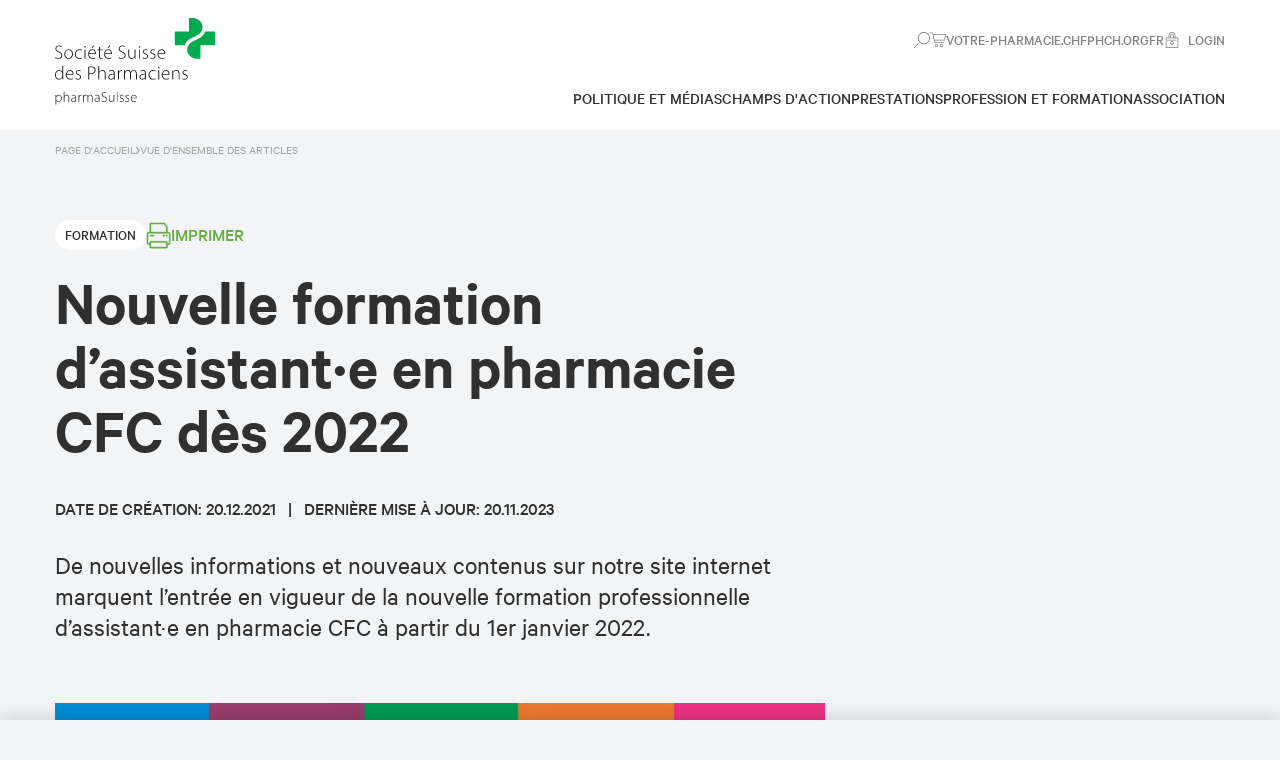

--- FILE ---
content_type: text/html; charset=UTF-8
request_url: https://info.pharmasuisse.org/fr/news/nouvelle-formation-dassistante-en-pharmacie-cfc-des-2022
body_size: 17468
content:
<!DOCTYPE html>
<html lang="fr" dir="ltr" prefix="og: https://ogp.me/ns#">
    <head>
        <meta charset="utf-8" />
<meta name="robots" content="index, follow" />
<link rel="canonical" href="https://info.pharmasuisse.org/fr/news/nouvelle-formation-dassistante-en-pharmacie-cfc-des-2022" />
<meta property="og:site_name" content="pharmaSuisse Info" />
<meta property="og:type" content="website" />
<meta property="og:url" content="https://info.pharmasuisse.org/fr/news/nouvelle-formation-dassistante-en-pharmacie-cfc-des-2022" />
<meta property="og:title" content="Nouvelle formation d’assistant·e en pharmacie CFC dès 2022" />
<meta name="Generator" content="Drupal 10 (https://www.drupal.org)" />
<meta name="MobileOptimized" content="width" />
<meta name="HandheldFriendly" content="true" />
<meta name="viewport" content="width=device-width, initial-scale=1.0" />
<script type="application/ld+json">{
    "@context": "https://schema.org",
    "@graph": [
        {
            "@type": "Article",
            "name": "Nouvelle formation d’assistant·e en pharmacie CFC dès 2022",
            "headline": "Nouvelle formation d’assistant·e en pharmacie CFC dès 2022",
            "about": "Formation",
            "description": "De nouvelles informations et nouveaux contenus sur notre site internet marquent l’entrée en vigueur de la nouvelle formation professionnelle d’assistant·e en pharmacie CFC à partir du 1er janvier 2022.",
            "image": {
                "@type": "ImageObject",
                "representativeOfPage": "True",
                "url": "https://pharmasuisse-storage-production.storage.googleapis.com/2021-12/AdobeStock_420950104_Fachfrau%20Fachmann%20Apotheke%20EFZ%201500px_neu.jpg",
                "width": "1500",
                "height": "1000"
            },
            "datePublished": "2021-12-21",
            "isAccessibleForFree": "True",
            "author": {
                "@type": "Organization",
                "@id": "https://www.pharmasuisse.org",
                "name": "pharmaSuisse",
                "url": "https://www.pharmasuisse.org"
            },
            "publisher": {
                "@type": "Organization",
                "@id": "https://www.pharmasuisse.org",
                "name": "pharmaSuisse",
                "url": "https://www.pharmasuisse.org"
            }
        }
    ]
}</script>
<link rel="alternate" hreflang="de" href="https://info.pharmasuisse.org/de/news/ausbildung-fachfrau-fachmann-apotheke-efz-ab-2022" />
<link rel="alternate" hreflang="fr" href="https://info.pharmasuisse.org/fr/news/nouvelle-formation-dassistante-en-pharmacie-cfc-des-2022" />

        <title>Nouvelle formation d’assistant·e en pharmacie CFC dès 2022 | pharmaSuisse Info</title>

        <!-- Favicons -->
        <link rel="apple-touch-icon" sizes="180x180" href="/apple-touch-icon.png">
        <link rel="icon" type="image/png" sizes="32x32" href="/favicon-32x32.png">
        <link rel="icon" type="image/png" sizes="16x16" href="/favicon-16x16.png">
        <link rel="manifest" href="/site.webmanifest">
        <link rel="mask-icon" href="/safari-pinned-tab.svg" color="#009932">
        <meta name="msapplication-TileColor" content="#009932">
        <meta name="theme-color" content="#ffffff">

                <link rel="preload" href="/themes/custom/pharmasuisse/dist/webfonts/Calibre-Light.woff2" as="font" type="font/woff2" crossorigin="anonymous">
        <link rel="preload" href="/themes/custom/pharmasuisse/dist/webfonts/Calibre-Regular.woff2" as="font" type="font/woff2" crossorigin="anonymous">
        <link rel="preload" href="/themes/custom/pharmasuisse/dist/webfonts/Calibre-Medium.woff2" as="font" type="font/woff2" crossorigin="anonymous">
        <link rel="preload" href="/themes/custom/pharmasuisse/dist/webfonts/Calibre-SemiBold.woff2" as="font" type="font/woff2" crossorigin="anonymous">

        <style>/* ! tailwindcss v3.4.12 | MIT License | https://tailwindcss.com */.PHS *,.PHS :after,.PHS :before{border:0 solid;box-sizing:border-box}.PHS,.PHS :host{-webkit-text-size-adjust:100%;font-feature-settings:normal;-webkit-tap-highlight-color:transparent;font-family:Calibre,sans-serif;font-variation-settings:normal;line-height:1.5;-moz-tab-size:4;tab-size:4}.PHS{line-height:inherit;margin:0}.PHS hr{border-top-width:1px;color:inherit;height:0}.PHS h3{font-size:inherit;font-weight:inherit}.PHS a{color:inherit;text-decoration:inherit}.PHS button{font-feature-settings:inherit;-webkit-appearance:button;background-color:transparent;background-image:none;color:inherit;font-family:inherit;font-size:100%;font-variation-settings:inherit;font-weight:inherit;letter-spacing:inherit;line-height:inherit;margin:0;padding:0;text-transform:none}.PHS :-moz-focusring{outline:auto}.PHS :-moz-ui-invalid{box-shadow:none}.PHS ::-webkit-inner-spin-button,.PHS ::-webkit-outer-spin-button{height:auto}.PHS ::-webkit-search-decoration{-webkit-appearance:none}.PHS ::-webkit-file-upload-button{-webkit-appearance:button;font:inherit}.PHS h3,.PHS hr,.PHS p,.PHS ul{margin:0}.PHS ul{list-style:none;padding:0}.PHS button{cursor:pointer}.PHS :disabled{cursor:default}.PHS img,.PHS svg{display:block;vertical-align:middle}.PHS img{height:auto;max-width:100%}.PHS .phk{width:100%}@media (min-width:768px){.PHS .phk{max-width:768px}}@media (min-width:1024px){.PHS .phk{max-width:1024px}}@media (min-width:1210px){.PHS .phk{max-width:1210px}}.PHS .phD{position:relative}.PHS .phR{z-index:50}.PHS .phT{margin-left:auto;margin-right:auto}.PHS .phU{margin-bottom:10px}.PHS .phV{margin-bottom:15px}.PHS .phW{margin-bottom:20px}.PHS .phX{margin-right:10px}.PHS .phY{margin-right:3px}.PHS .phZ{margin-right:5px}.PHS .ph_{margin-right:auto}.PHS .phaa{margin-top:15px}.PHS .phba{margin-top:30px}.PHS .phca{margin-top:60px}.PHS .phea{display:inline-block}.PHS .phfa{display:flex}.PHS .phga{display:grid}.PHS .phha{display:none}.PHS .phja{height:10px}.PHS .phla{height:2px}.PHS .phma{height:20px}.PHS .phna{height:30px}.PHS .phoa{height:auto}.PHS .phqa{width:10px}.PHS .phra{width:120px}.PHS .phta{width:20px}.PHS .phua{width:30px}.PHS .phwa{width:70px}.PHS .phxa{width:100%}.PHS .phEa{transform:translate(0) rotate(-90deg) skewX(0) skewY(0) scaleX(1) scaleY(1)}.PHS .phKa{grid-template-columns:repeat(1,minmax(0,1fr))}.PHS .phLa{flex-direction:row}.PHS .phMa{align-items:flex-start}.PHS .phNa{align-items:center}.PHS .phPa{gap:20px}.PHS .phQa{row-gap:10px}.PHS .phWa{border-top-width:1px}.PHS .phXa{border-style:none}.PHS .phZa{border-color:#009932}.PHS .phab{border-left-color:#a4a5a5}.PHS .phbb{background-color:currentColor}.PHS .phfb{background-color:#fff}.PHS .phgb{fill:currentColor}.PHS .phjb{padding-left:15px;padding-right:15px}.PHS .phkb{padding-left:20px;padding-right:20px}.PHS .phlb{padding-bottom:10px;padding-top:10px}.PHS .phmb{padding-right:20px}.PHS .phob{padding-top:30px}.PHS .phrb{font-size:22px}.PHS .phsb{font-size:18px;line-height:26px}.PHS .phub{font-size:16px;line-height:22px}.PHS .phwb{font-weight:500}.PHS .phyb{text-transform:uppercase}.PHS .phzb{font-style:normal}.PHS .phGb{color:#a4a5a5}.PHS .phHb{color:#009932}.PHS .phIb{color:#68ab44}.PHS .phNb{outline-color:#aacea3}.PHS .phQb{transition-duration:.15s;transition-property:all;transition-timing-function:cubic-bezier(.4,0,.2,1)}.PHS .phSb{transition-timing-function:cubic-bezier(.4,0,.2,1)}.PHS{background-color:#f2f4f5;color:#303030;font-size:18px;line-height:26px}@media (min-width:1210px){.PHS{font-size:20px;line-height:26px}}.PHS{webkit-font-smoothing:antialiased;-moz-osx-font-smoothing:grayscale}.PHS .phbc:before{content:undefined;transform:translate(0) rotate(0) skewX(0) skewY(0) scaleX(1) scaleY(1)}.PHS .phbc:before:before{transform:translate(0) rotate(0) skewX(0) skewY(0) scaleX(1) scaleY(0)}.PHS .phec:hover{color:#303030}.PHS .phfc:hover{color:#68ab44}.PHS .phhc:focus{outline:2px solid transparent;outline-offset:2px}@media screen and (max-width:1023px){.PHS .phmc{max-width:none}.PHS .phnc{border-bottom-width:1px;border-top-width:1px}.PHS .phpc{border-bottom-color:#d4d5d5;border-top-color:#d4d5d5}@media screen and (max-width:1023px){.PHS .phpc{border-bottom-color:#d4d5d5;border-top-color:#d4d5d5}}.PHS .phsc{padding-left:20px;padding-right:20px}}@media not all and (min-width:1024px){.PHS .phuc{pointer-events:none}.PHS .phvc{border-left-width:1px}.PHS .phwc{padding-left:10px;padding-right:10px}.PHS .phxc{padding-bottom:15px;padding-top:15px}.PHS .phyc{color:#68ab44}}@media (min-width:768px){.PHS .phzc{margin-bottom:20px;margin-top:20px}.PHS .phAc{display:flex}.PHS .phBc{grid-template-columns:repeat(2,minmax(0,1fr))}.PHS .phCc{gap:20px}.PHS .phDc{padding-bottom:20px;padding-top:20px}}@media (min-width:1024px){.PHS .phFc{position:absolute}.PHS .phGc{right:-15px}.PHS .phHc{top:100%}.PHS .phIc{margin:0!important}.PHS .phLc{margin-left:auto}.PHS .phMc{margin-right:0}.PHS .phNc{margin-right:5px}.PHS .phOc{margin-top:10px}.PHS .phPc{margin-top:30px}.PHS .phQc{margin-top:70px}.PHS .phRc{display:block}.PHS .phSc{display:flex!important}.PHS .phTc{display:none}.PHS .phUc{height:0}.PHS .phVc{height:30px}.PHS .phXc{width:200px}.PHS .phYc{width:30px}.PHS .phZc{grid-template-columns:repeat(4,minmax(0,1fr))}.PHS .ph_c{flex-direction:column}.PHS .phad{gap:30px}.PHS .phbd{overflow:hidden}.PHS .phdd{background-color:#fff}.PHS .phfd{padding-bottom:10px;padding-top:10px}.PHS .phhd{padding-bottom:40px;padding-top:40px}.PHS .phjd{box-shadow:0 0 #0000,0 0 #0000,0 4px 24px rgba(0,0,0,.2)}@media (min-width:1024px){.PHS .phjd{box-shadow:0 0 #0000,0 0 #0000,0 4px 24px rgba(0,0,0,.2)}}}@media (min-width:1210px){.PHS .phkd{margin-top:40px}.PHS .phld{margin-top:90px}}.PHS .phod{display:grid;margin-left:auto;padding-left:20px;padding-right:20px}@media (min-width:1024px){.PHS .phod{display:flex;gap:20px;margin-left:auto;padding:0}}@media (min-width:1210px){.PHS .phod{gap:30px}}@media screen and (max-width:1023px){.PHS .phod>li{border-bottom-color:#d4d5d5;border-bottom-width:1px}@media screen and (max-width:1023px){.PHS .phod>li{border-bottom-color:#d4d5d5}}.PHS .phod>li>.phqd{padding-bottom:15px;padding-top:15px;width:100%}}.PHS .phqd{align-items:center;color:#838383;display:flex;font-size:14px;font-weight:500;line-height:18px;line-height:1.2;outline:2px solid transparent;outline-offset:2px;text-transform:uppercase}.PHS .phqd:hover{color:#aacea3}.PHS .phqd:active,.PHS .phqd:focus{color:#009932}.PHS .phqd>svg{font-size:18px;height:1em;margin-right:.5em;width:1em}@media (min-width:1024px){.PHS .phqd>svg{font-size:16px}}@media screen and (max-width:1023px){.PHS .phtd{background-color:#fff;bottom:0;overflow:hidden;position:fixed;right:0;top:60px;width:100%;z-index:50}}.PHS .phtd{max-width:400px;width:calc(100vw - 50px)}@media screen and (max-width:1023px){.PHS .phtd:not(.phud){display:none}}@media (min-width:1024px){.PHS .phtd{max-width:none;width:auto}.PHS .phvd{display:flex!important;flex:1 1 0%;flex-direction:column-reverse}}.PHS .phwd{align-items:center;display:flex;justify-content:space-between}@media (min-width:1024px){.PHS .phwd{align-items:flex-end;gap:10px;padding-top:20px}}@media (min-width:1210px){.PHS .phwd{gap:90px}}.PHS .phwd{height:60px}@media (min-width:1024px){.PHS .phwd{height:130px}}@media screen and (max-width:1023px){.PHS .phxd{align-items:center;display:flex}}.PHS .phxd .phyd{flex-shrink:0}@media (min-width:1024px){.PHS .phxd .phyd{padding-bottom:19px}}.PHS .phxd .phyd.phBd{width:40px}@media (min-width:1024px){.PHS .phxd .phyd.phBd{width:120px}}@media (min-width:1210px){.PHS .phxd .phyd.phBd{width:160px}}.PHS .phId{cursor:pointer;display:block;font-size:18px;font-weight:500;line-height:26px;outline:2px solid transparent;outline-offset:2px;padding-bottom:15px;padding-top:15px;position:relative;text-transform:uppercase;z-index:20}@media (min-width:1024px){.PHS .phId{font-size:16px;font-weight:500;line-height:22px;padding-bottom:20px;padding-top:0;z-index:50}.PHS .phId:hover{color:#aacea3}}.PHS .phId:before{background-color:currentColor;bottom:0;content:undefined;display:block;height:5px;left:0;position:absolute;transform:translate(0) rotate(0) skew(0) skewY(0) scaleX(1) scaleY(1);transform-origin:bottom;transition-duration:.15s;transition-property:color,background-color,border-color,text-decoration-color,fill,stroke,opacity,box-shadow,transform,filter,backdrop-filter;transition-timing-function:cubic-bezier(.4,0,.2,1);width:100%}@media screen and (max-width:1023px){.PHS .phId:before{content:undefined;display:none}.PHS .phId{align-items:center;display:flex;justify-content:space-between}}.PHS .phJd{flex:1 1 0%}@media (min-width:1024px){.PHS .phJd{display:flex;gap:25px;margin-top:40px}}@media (min-width:1210px){.PHS .phJd{gap:40px;margin-top:0}}.PHS .phJd>li:not(:last-child)>a{border-bottom-color:undefined;border-bottom-width:1px}.PHS .phJd>li:not(:last-child)>a:not(:last-child)>a{border-bottom-color:#d4d5d5}@media (min-width:1024px){.PHS .phJd>li:not(:last-child)>a{border-style:none}}.PHS .phJd>li:not(:last-child)>a{border-bottom-color:#d4d5d5}.PHS .phLd{color:#68ab44;cursor:pointer}.PHS .phLd line{transition-duration:.15s;transition-property:all;transition-timing-function:cubic-bezier(.4,0,.2,1)}.PHS .phLd line:first-child{transform-origin:top left}.PHS .phLd line:nth-child(3){transform-origin:bottom left}.PHS .phLd.burger-is-active line:first-child{transform:translate(5px,-2px) rotate(45deg)}.PHS .phLd.burger-is-active line:nth-child(2){transform:scale(0)}.PHS .phLd.burger-is-active line:nth-child(3){transform:translate(5px,2px) rotate(-45deg)}.PHS .phUd{box-shadow:0 -4px 15px #00000021}.PHS .phWd{align-items:center;color:#009932;display:flex;font-size:15px;font-weight:500;text-transform:uppercase}.PHS .phWd:hover{color:#68ab44}</style>
        <link rel="stylesheet" media="all" href="/sites/default/files/css/css_MS5TQMYqu0ALgdi-oYLWBFir7Mze0TWJM3Ie7L1RAdM.css?delta=0&amp;language=fr&amp;theme=pharmasuisse&amp;include=eJxNyEEKwCAMBMAPiXnTiqERtISsOfT3Hu1xhh-3LmmgFjfEAnOQKn8UR-AJuFF6pGPWOzVfzzYHTfsBzYgfKQ" />
<link rel="stylesheet" media="all" href="/sites/default/files/css/css_5_HAbuUuAvA8BvR_Sr9Olb-yBBBE1LQprFfvwVmRBEM.css?delta=1&amp;language=fr&amp;theme=pharmasuisse&amp;include=eJxNyEEKwCAMBMAPiXnTiqERtISsOfT3Hu1xhh-3LmmgFjfEAnOQKn8UR-AJuFF6pGPWOzVfzzYHTfsBzYgfKQ" />

        
        <meta name="format-detection" content="telephone=no">

        <!-- Google Tag Manager -->
        <script src="/themes/custom/pharmasuisse/dist/js/initializeGTM.js"></script>
        <script>(function(w,d,s,l,i){w[l]=w[l]||[];w[l].push({'gtm.start':
new Date().getTime(),event:'gtm.js'});var f=d.getElementsByTagName(s)[0],
j=d.createElement(s),dl=l!='dataLayer'?'&l='+l:'';j.async=true;j.src=
'https://www.googletagmanager.com/gtm.js?id='+i+dl+ '&gtm_auth=WdxQYmZuCMk_DmdvGGw2uQ&gtm_preview=env-1&gtm_cookies_win=x';f.parentNode.insertBefore(j,f);
})(window,document,'script','dataLayer','GTM-PG8VDKP');</script>

        <script>
            function pushNewsCategoriesToDataLayer() {
                if (window.cookieConsentGranted) {
                                            window.dataLayer.push({
                          'newsCategories': ['Education'],
                        });
                                    }
            }

            pushNewsCategoriesToDataLayer();
            window.addEventListener('cookieBannerVisibilityChange', pushNewsCategoriesToDataLayer);
        </script>
        <!-- End Google Tag Manager -->
    </head>
    <body>

                <a href="#main-content" class="visually-hidden focusable">
            Aller au contenu principal
        </a>
        
          <div class="dialog-off-canvas-main-canvas" data-off-canvas-main-canvas>
    
<div class="l-page" id="#top">

    <div class="PHS">
        
          <header class="phD phR phfb" data-island-uid=""><div class="phk phT phkb phmc"><div class="phwd"><div class="phxd"><a href="https://pharmasuisse.org/fr" class="phea phNb"><div class="phD phha phRc phyd phBd"><img src="https://pharmasuisse.org/logo-fr.svg" alt="Logo" class="logo"></div><svg xmlns="http://www.w3.org/2000/svg" data-symbol="pharmasuisse-filled" class="phna phua phHb phTc"><use xlink:href="#phs-sprite-pharmasuisse-filled"></use></svg></a></div><button class="phhc phTc"><div class="phTc phLd" id="layout-header-burger"><svg width="24" height="24" viewBox="0 0 23 16" fill="none" xmlns="http://www.w3.org/2000/svg"><line x1="0" x2="24" y1="2" y2="2" stroke="currentColor" stroke-width="2" stroke-linecap="round"></line><line x1="0" x2="24" y1="8" y2="8" stroke="currentColor" stroke-width="2" stroke-linecap="round"></line><line x1="0" x2="24" y1="14" y2="14" stroke="currentColor" stroke-width="2" stroke-linecap="round"></line></svg></div></button><div style="" id="layout-header-wrapper" class="phtd"><div id="layout-header-main" class="phvd"><nav class="phnc phpc phLc phSc phkd phGd"><ul class="phJd"><!--[--><li class="phsc"><a href="https://pharmasuisse.org/fr/politique-et-medias" class="phbc phId"><span>Politique et médias</span><svg xmlns="http://www.w3.org/2000/svg" data-symbol="chevron" class="phja phqa phEa phIb phTc"><use xlink:href="#phs-sprite-chevron"></use></svg></a><!----></li><li class="phsc"><a href="https://pharmasuisse.org/fr/champs-daction" class="phbc phId"><span>Champs d'action</span><svg xmlns="http://www.w3.org/2000/svg" data-symbol="chevron" class="phja phqa phEa phIb phTc"><use xlink:href="#phs-sprite-chevron"></use></svg></a><!----></li><li class="phsc"><a href="https://pharmasuisse.org/fr/prestations" class="phbc phId"><span>Prestations</span><svg xmlns="http://www.w3.org/2000/svg" data-symbol="chevron" class="phja phqa phEa phIb phTc"><use xlink:href="#phs-sprite-chevron"></use></svg></a><!----></li><li class="phsc"><a href="https://pharmasuisse.org/fr/profession-et-formation" class="phbc phId"><span>Profession et formation</span><svg xmlns="http://www.w3.org/2000/svg" data-symbol="chevron" class="phja phqa phEa phIb phTc"><use xlink:href="#phs-sprite-chevron"></use></svg></a><!----></li><li class="phsc"><a href="https://pharmasuisse.org/fr/association" class="phbc phId"><span>Association</span><svg xmlns="http://www.w3.org/2000/svg" data-symbol="chevron" class="phja phqa phEa phIb phTc"><use xlink:href="#phs-sprite-chevron"></use></svg></a><!----></li><!--]--></ul><span></span></nav><ul class="phod"><li><a href="https://pharmasuisse.org/fr/recherche" class="phqd"><svg xmlns="http://www.w3.org/2000/svg" data-symbol="search" class="phIc"><use xlink:href="#phs-sprite-search"></use></svg><span class="phTc">Recherche</span></a></li><li><a href="https://pharmasuisse.org/fr/panier" class="phD phqd"><svg xmlns="http://www.w3.org/2000/svg" data-symbol="cart" class="phIc"><use xlink:href="#phs-sprite-cart"></use></svg><span class="phTc">Panier</span><span></span></a></li><li><a href="https://votre-pharmacie.ch/fr" target="_blank" class="phqd"><span>votre-pharmacie.ch</span></a></li><li><a href="https://fphch.org/fr" target="_blank" class="phqd"><span>fphch.org</span></a></li><li><div class="phxc" is-island="true"><div class="duration-250 phD phfa phLa phQb phSb ph_c"><button class="language-switch-toggle phX phfa phuc phMc phqd"><span class="phyc">fr</span></button><div style="--target-height-mobile: 74px" class="language-switch-content lg:dropdown-content phR phoa phFc phGc phHc phOc phUc phbd phdd phjd"><div class="phfa phLa ph_c"><!--[--><a href="/de/news/ausbildung-fachfrau-fachmann-apotheke-efz-ab-2022" class="language-switch-link phxa phab phjb phfc phvc phwc phfd phqd" title="Deutsch"><span>Deutsch</span></a><!--]--></div></div></div></div></li><li><a href="/fr/sso/login" class="phqd"><svg xmlns="http://www.w3.org/2000/svg" data-symbol="lock"><use xlink:href="#phs-sprite-lock"></use></svg><span>Login</span></a></li></ul></div></div></div></div></header>
        
    </div>

    <main class="main" role="main">
        <a id="main-content" tabindex="-1"></a>
                    <div data-drupal-messages-fallback class="hidden"></div>


<article class="l-article">

    

<div class="c-section">
    <div class="c-section__content">

                    <div class="l-article__breadcrumbs">
                
<ul class="c-breadcrumbs u-list-reset">

            <li class="c-breadcrumbs__item">
            <a class="c-breadcrumbs__link" href="https://pharmasuisse.org">
                
                Page d'accueil
            </a>
        </li>
            <li class="c-breadcrumbs__item">
            <a class="c-breadcrumbs__link" href="/fr">
                                    <svg viewBox="0 0 4 8" xmlns="http://www.w3.org/2000/svg">
<path d="M0.609375 7.00331C0.453125 7.00331 0.296875 6.93709 0.178125 6.81126C-0.059375 6.5596 -0.059375 6.14901 0.178125 5.89735L2.44062 3.5L0.178125 1.10265C-0.059375 0.850993 -0.059375 0.440397 0.178125 0.188742C0.415625 -0.0629139 0.803125 -0.0629139 1.04063 0.188742L3.73437 3.04305C3.97187 3.2947 3.97187 3.7053 3.73437 3.95695L1.04063 6.81126C0.921875 6.93709 0.765625 7.00331 0.609375 7.00331Z"/>
</svg>

                
                Vue d'ensemble des articles
            </a>
        </li>
    
</ul>
            </div>

            

            <div class="l-article__header">
                <div class="l-article__header-main-info">
                    <div class="l-article__header-text">
                        <div class="l-article__eyebrow">
                            <div class="l-article__categories">
                                  





    <button class="c-pill c-pill--size-small c-pill--color-white c-pill--primary   button-reset"
        >

            
                        <span class="c-pill__text">  Formation
</span>
            
    </button>


                            </div>

                            <div class="l-article__print e-heading e-heading--h4 js-print-action">
                                                                    <svg viewBox="0 0 27 29" xmlns="http://www.w3.org/2000/svg">
<path d="M4.64073 1.00082C4.32298 1.03071 4.08068 1.29814 4.082 1.61717V10.8632H2.84931C1.83544 10.8632 1 11.6986 1 12.7123V22.5747C1 23.5883 1.83544 24.4238 2.84931 24.4238H4.082V27.5058C4.08222 27.8463 4.35804 28.1221 4.69857 28.1221H22.5742C22.9147 28.1221 23.1905 27.8463 23.1907 27.5058V24.4238H24.4234C25.4373 24.4238 26.2727 23.5883 26.2727 22.5747V12.7123C26.2727 11.6986 25.4373 10.8632 24.4234 10.8632H23.1907V5.41183C23.192 5.28069 23.1516 5.15235 23.0751 5.04593L20.3014 1.25105C20.184 1.09239 19.9978 0.999089 19.8005 1.00081H4.69867C4.67932 0.999731 4.65997 0.999731 4.64084 1.00081L4.64073 1.00082ZM5.31491 2.23351H19.4828L21.9579 5.62383V10.8632H5.31508L5.31491 2.23351ZM2.84926 12.0959H24.4233C24.7754 12.0959 25.0396 12.3601 25.0396 12.7123V22.5747C25.0396 22.9268 24.7754 23.191 24.4233 23.191H23.1906V21.3417C23.1904 21.0014 22.9145 20.7254 22.574 20.7254H4.6984C4.67905 20.7245 4.65971 20.7245 4.64057 20.7254C4.32283 20.7552 4.08053 21.0227 4.08185 21.3417V23.191H2.84916C2.49702 23.191 2.23281 22.9268 2.23281 22.5747V12.7123C2.23281 12.3601 2.49703 12.0959 2.84916 12.0959H2.84926ZM19.1839 13.6369C18.6733 13.6369 18.2592 14.051 18.2592 14.5616C18.2592 15.0722 18.6733 15.4862 19.1839 15.4862C19.6945 15.4862 20.1085 15.0722 20.1085 14.5616C20.1085 14.051 19.6945 13.6369 19.1839 13.6369ZM22.2659 13.6369C21.7553 13.6369 21.3412 14.051 21.3412 14.5616C21.3412 15.0722 21.7553 15.4862 22.2659 15.4862C22.7765 15.4862 23.1905 15.0722 23.1905 14.5616C23.1905 14.051 22.7765 13.6369 22.2659 13.6369ZM4.94887 13.9452C4.78548 13.9527 4.63177 14.0252 4.52148 14.146C4.4112 14.267 4.35358 14.427 4.36132 14.5904C4.36906 14.754 4.44129 14.9077 4.56233 15.018C4.68336 15.128 4.84331 15.1857 5.0067 15.1779H8.0887C8.25381 15.1803 8.41268 15.1164 8.53027 15.0006C8.64787 14.8847 8.71386 14.7267 8.71386 14.5616C8.71386 14.3964 8.64787 14.2384 8.53027 14.1226C8.41268 14.0067 8.25381 13.9428 8.0887 13.9452H5.0067C4.98756 13.9443 4.96821 13.9443 4.94886 13.9452L4.94887 13.9452ZM5.31498 21.9584H21.9578V26.8897H5.31498V21.9584Z" stroke-width="0.5"/>
</svg>

                                
                                Imprimer
                            </div>
                        </div>

                        <h1 class="l-article__heading e-heading e-heading--h1"><span>Nouvelle formation d’assistant·e en pharmacie CFC dès 2022</span>
</h1>

                        <div class="l-article__last-update e-heading e-heading--h4">
                            Date de création:

                            <time datetime="20.12.2021">
                                20.12.2021
                            </time>
                            &nbsp;&nbsp;|&nbsp;&nbsp;
                            Dernière mise à jour:

                            <time datetime="20.11.2023">
                                20.11.2023
                            </time>
                        </div>

                        <p class="l-article__lead e-paragraph e-paragraph--lead">
                              De nouvelles informations et nouveaux contenus sur notre site internet marquent l’entrée en vigueur de la nouvelle formation professionnelle d’assistant·e en pharmacie CFC à partir du 1er janvier 2022.

                        </p>
                    </div>

                                            <div class="l-article__header-image u-content-layout">

                            
                            

<figure class="c-figure">
    <div class="c-figure__inner" style="--aspect-ratio: 1.46; --aspect-ratio-desktop: 2">
          
  
            
<img loading="lazy" srcset="https://pharmasuisse-storage-production.storage.googleapis.com/styles/b380/s3/2021-12/AdobeStock_420950104_Fachfrau%20Fachmann%20Apotheke%20EFZ%201500px_neu.jpg?itok=Mid8HAtI 380w, https://pharmasuisse-storage-production.storage.googleapis.com/styles/b770/s3/2021-12/AdobeStock_420950104_Fachfrau%20Fachmann%20Apotheke%20EFZ%201500px_neu.jpg?itok=El4PKdoN 770w, https://pharmasuisse-storage-production.storage.googleapis.com/styles/b1170/s3/2021-12/AdobeStock_420950104_Fachfrau%20Fachmann%20Apotheke%20EFZ%201500px_neu.jpg?itok=k7-D7PPL 1170w" sizes="(min-width: 1210px) 1170px, 100vw" width="770" height="513" style="object-position: 49% 42%; background-position-x: 49%; background-position-y: 42%; " src="https://pharmasuisse-storage-production.storage.googleapis.com/styles/b1170/s3/2021-12/AdobeStock_420950104_Fachfrau%20Fachmann%20Apotheke%20EFZ%201500px_neu.jpg?itok=k7-D7PPL" alt="Fachfrau Fachmann Apotheke EFZ" />




  



            </div>

    </figure>
                        </div>
                                    </div>

                            </div>

            <div class="l-article__content">

                                      <section class="c-editor u-content-layout">
    <div class="c-editor__inner">
          <h3>Rétrospective 2021:</h3>

    </div>
</section>

  <section class="c-spacing c-spacing--1"></section>
  <section class="c-editor u-content-layout">
    <div class="c-editor__inner">
          <ul>
	<li>Tenue de <a href="https://www.youtube.com/watch?v=acYIiV12DEk" rel="nofollow">webinaires </a>en trois langues avec les informations générales</li>
	<li>Édiction de l’ordonnance sur la formation et du plan de formation qui s’y rapporte par le Secrétariat d'État à la formation, à la recherche et à l’innovation (SEFRI)</li>
	<li>Formations continues des enseignant·e·s en charge des connaissances professionnelles dans les écoles professionnelles</li>
	<li>Élaboration de la documentation pour les lieux de formation Cours interentreprises (CI) et Entreprise, ainsi que du plan d’étude pour les écoles professionnelles et validation par la Commission suisse pour le développement professionnel et la qualité (CSDPQ)</li>
</ul>

    </div>
</section>

  <section class="c-spacing c-spacing--2"></section>
  <section class="c-editor u-content-layout">
    <div class="c-editor__inner">
          <h3>Au programme en 2022:</h3>

    </div>
</section>

  <section class="c-spacing c-spacing--1"></section>
  <section class="c-editor u-content-layout">
    <div class="c-editor__inner">
          <p><strong>Lieu de formation Entreprise</strong></p>

    </div>
</section>

  <section class="c-spacing c-spacing--1"></section>
  <section class="c-editor u-content-layout">
    <div class="c-editor__inner">
          <ul>
	<li>Fin avril&nbsp;2022, un film présentant les dernières nouveautés sera mis en ligne sur le site internet pour les formateurs/-trices en pharmacie, y compris introduction à la plateforme Konvink.</li>
	<li>Le 14&nbsp;juin 2022, de 11&nbsp;h à 12&nbsp;h, et le 20&nbsp;juin 2022, de 13&nbsp;h à 15&nbsp;h, des expert·e·s se tiendront à disposition pour répondre aux questions; pour les italophones, rendez-vous le 20 juin 2022, de 15h30 à 17&nbsp;h.</li>
</ul>

    </div>
</section>

  <section class="c-spacing c-spacing--2"></section>
  <section class="c-editor u-content-layout">
    <div class="c-editor__inner">
          <p><strong>Lieu de formation Cours interentreprises</strong></p>

    </div>
</section>

  <section class="c-spacing c-spacing--1"></section>
  <section class="c-editor u-content-layout">
    <div class="c-editor__inner">
          <ul>
	<li>Le premier cours interentreprises selon la nouvelle ordonnance sur la formation aura lieu en 2023 pendant le 2e&nbsp;semestre de formation.</li>
	<li>Les centres CI recevront durant le premier trimestre 2022 de plus amples informations sur le scénario, le matériel d’enseignement et la liste de matériel pour les trois cours. Les documents détaillés se trouvent encore en traduction.</li>
	<li>La formation des responsables CI sur les nouveautés et la plateforme Konvink se tiendra en été 2022.</li>
</ul>

    </div>
</section>

  <section class="c-spacing c-spacing--2"></section>
  <section class="c-editor u-content-layout">
    <div class="c-editor__inner">
          <p><strong>Lieu de formation École professionnelle</strong></p>

    </div>
</section>

  <section class="c-spacing c-spacing--1"></section>
  <section class="c-editor u-content-layout">
    <div class="c-editor__inner">
          <ul>
	<li>Le plan d’étude final pour les écoles professionnelles suivra durant le premier trimestre 2022.</li>
	<li>La deuxième partie de la formation continue consacrée à la thématique «Examiner et évaluer» se tiendra en mai.</li>
</ul>

    </div>
</section>

  <section class="c-spacing c-spacing--1"></section>
  <section class="c-editor u-content-layout">
    <div class="c-editor__inner">
          <p>Les pages consacrée à la formation d’assistant·e en pharmacie CFC sur notre site <a href="https://www.pharmasuisse.org/fr/2005/Assistant%C2%B7e-en-pharmacie-CFC-%E2%80%93-%C3%A0-partir-de-2022.htm" rel="nofollow">internet&nbsp;</a>ont été mises à jour. Vous y trouverez de plus amples informations ainsi que de nouveaux documents et contenus relatifs aux différents domaines de la formation.</p>

    </div>
</section>

  <section class="c-spacing c-spacing--2"></section>
  <section class="c-editor u-content-layout">
    <div class="c-editor__inner">
          <p>N’hésitez pas à prendre contact avec nous si vous avez d’autres questions. Nous sommes volontiers là pour vous&nbsp;!</p>

    </div>
</section>


                
                                                    
                                      

<address class="c-contact-person u-content-layout">
    <h2 class="visually-hidden">Votre interlocuteur/-trice </h2>

    <div class="c-contact-person__content">
                    <div class="c-contact-person__image">
                

<figure class="c-figure">
    <div class="c-figure__inner" style="--aspect-ratio: 1.45; --aspect-ratio-desktop: 1">
          
  
            
<img loading="lazy" srcset="https://pharmasuisse-storage-production.storage.googleapis.com/styles/b770/s3/2025-05/olijor.jpg?itok=hIvVzPH1 370w" sizes="(min-width: 810px) 372px, (min-width: 620px) 50vw, 100vw" width="370" height="370" style="object-position: 50% 50%; background-position-x: 50%; background-position-y: 50%; " src="https://pharmasuisse-storage-production.storage.googleapis.com/styles/b1170/s3/2025-05/olijor.jpg?itok=BQ7CXkXh" alt="Olivia Jordi-Halter" />




  



            </div>

    </figure>
            </div>
        
        <div class="c-contact-person__text">
            <div class="c-contact-person__icon">
                                    <svg viewBox="0 0 71 33" xmlns="http://www.w3.org/2000/svg">
    <path d="M19.2998 1C19.2998 0.447715 19.7475 0 20.2998 0H69.1698C69.7221 0 70.1698 0.447715 70.1698 1V31.11C70.1698 31.6623 69.7221 32.11 69.1698 32.11H20.2998C19.7475 32.11 19.2998 31.6623 19.2998 31.11V7.52C19.2998 7.1703 19.4825 6.84601 19.7815 6.66478C20.0806 6.48354 20.4526 6.4717 20.7626 6.63354L44.6905 19.1262L63.773 6.98627C64.239 6.68982 64.8571 6.82726 65.1535 7.29324C65.45 7.75922 65.3125 8.37729 64.8466 8.67373L45.2766 21.1237C44.975 21.3156 44.5939 21.3319 44.277 21.1665L21.2998 9.17018V30.11H68.1698V2H20.2998C19.7475 2 19.2998 1.55228 19.2998 1Z"/>
    <path d="M29.5965 21.8023C29.9872 22.1926 29.9876 22.8257 29.5973 23.2165L21.0073 31.8165C20.617 32.2072 19.9839 32.2076 19.5931 31.8173C19.2024 31.427 19.202 30.7939 19.5923 30.4031L28.1823 21.8031C28.5726 21.4124 29.2057 21.412 29.5965 21.8023Z"/>
    <path d="M59.5829 21.8027C59.9734 21.4122 60.6066 21.4122 60.9971 21.8027L69.5971 30.4027C69.9876 30.7932 69.9876 31.4264 69.5971 31.8169C69.2066 32.2074 68.5734 32.2074 68.1829 31.8169L59.5829 23.2169C59.1924 22.8264 59.1924 22.1932 59.5829 21.8027Z"/>
    <path d="M0 10.2109C0 9.65862 0.447715 9.2109 1 9.2109H12.21C12.7623 9.2109 13.21 9.65862 13.21 10.2109C13.21 10.7632 12.7623 11.2109 12.21 11.2109H1C0.447715 11.2109 0 10.7632 0 10.2109Z"/>
    <path d="M5.4502 15.9805C5.4502 15.4282 5.89792 14.9805 6.4502 14.9805H12.2102C12.7625 14.9805 13.2102 15.4282 13.2102 15.9805C13.2102 16.5328 12.7625 16.9805 12.2102 16.9805H6.4502C5.89792 16.9805 5.4502 16.5328 5.4502 15.9805Z"/>
    <path d="M9.29 22.2891C9.29 21.7368 9.73772 21.2891 10.29 21.2891H12.21C12.7623 21.2891 13.21 21.7368 13.21 22.2891C13.21 22.8414 12.7623 23.2891 12.21 23.2891H10.29C9.73772 23.2891 9.29 22.8414 9.29 22.2891Z"/>
</svg>

                            </div>

            <hr class="c-contact-person__line">

            <p class="c-contact-person__name e-heading e-heading--h3">
                  Olivia
   Jordi-Halter

            </p>

                            <p class="c-contact-person__position e-heading e-heading--h4">
                      Responsable de projet Formation professionnelle initiale - Organisation du monde du travail Ortra

                </p>
            
            <p class="c-contact-person__contacts">
                                    <a class="c-contact-person__phone e-link" href="tel:0319785858">
                        <svg viewBox="0 0 28 28" xmlns="http://www.w3.org/2000/svg">
<path d="M26.3277 20.6961L21.8788 16.24C20.9508 15.3256 19.4606 15.3256 18.5325 16.24L16.7045 18.0678C15.128 17.0995 13.689 15.9234 12.4265 14.5709C11.074 13.3092 9.89771 11.8706 8.92977 10.2946L10.7622 8.46216C11.6723 7.53112 11.6705 6.04341 10.7583 5.11476L6.30797 0.670604C5.37004 -0.223535 3.89538 -0.223535 2.9574 0.670604L1.39433 2.23308C0.521413 3.09174 0.0208269 4.25909 0.000373109 5.48354C-0.0259951 8.00836 1.33307 12.4095 7.9591 19.042C14.5307 25.6066 18.9144 27.0013 21.4454 27.0013H21.5162C22.7384 26.9813 23.9038 26.4821 24.7619 25.6113L26.3275 24.0457C27.2512 23.1202 27.2516 21.6213 26.3277 20.6961ZM25.208 22.9182L25.204 22.9219L23.6352 24.4907C23.0721 25.0655 22.3059 25.3962 21.5013 25.4118H21.449C19.6069 25.4118 15.591 24.4191 9.08334 17.9185C2.51882 11.3453 1.57176 7.3169 1.59003 5.49786C1.60609 4.69254 1.93798 3.92585 2.51431 3.36318L4.07997 1.79751C4.38489 1.49358 4.87817 1.49358 5.18305 1.79751L9.63357 6.23771C9.93393 6.54501 9.93571 7.03531 9.63753 7.34476L7.41228 9.57003C7.19975 9.78217 7.125 10.0962 7.21917 10.3815C7.28183 10.5706 7.92714 12.3262 11.3057 15.6965C14.684 19.0669 16.4334 19.7225 16.6222 19.7846C16.9073 19.879 17.2211 19.8044 17.4336 19.5923L19.6589 17.367C19.966 17.0676 20.455 17.0659 20.7643 17.363L25.2093 21.8136C25.5138 22.1187 25.5131 22.6135 25.208 22.9182Z"/>
</svg>
                        031 978 58 58
                    </a>
                
                


        

    <a class="c-pill c-pill--size-medium c-pill--color-green c-pill--primary  c-pill--has-icon button-reset c-contact-person__email"
       href="mailto:bb@pharmaSuisse.org"
       
       >

                    <span class="c-pill__icon" style=" width: 20px; height: 11px;">
                            <svg xmlns="http://www.w3.org/2000/svg" viewBox="0 0 20 11">
    <path d="M19.7,4.8l-4.3-4.5c-0.4-0.4-1-0.4-1.4,0c-0.4,0.4-0.4,1,0,1.4l2.7,2.8H1c-0.5,0-1,0.5-1,1s0.4,1,1,1h15.7
        L14,9.3c-0.4,0.4-0.4,1,0,1.4c0.2,0.2,0.4,0.3,0.7,0.3c0.2,0,0.5-0.1,0.7-0.3l4.3-4.5C20.1,5.8,20.1,5.2,19.7,4.8z"/>
</svg>

                    </span>
    
                        <span class="c-pill__text">Courriel</span>
            
    </a>
            </p>
        </div>
    </div>
</address>


                            </div>

            
            <p class="l-article__backlink">
                <a class="l-article__backlink-link e-heading e-heading--h4" href="/fr">
                    


        

    <button class="c-pill c-pill--size-round c-pill--color-green c-pill--secondary  c-pill--has-icon button-reset"
        >

                    <span class="c-pill__icon" style=" width: 20px; height: 11px;">
                            <svg viewBox="0 0 20 11" xmlns="http://www.w3.org/2000/svg">
<path d="M0.3 6.2L4.6 10.7C5 11.1 5.6 11.1 6 10.7C6.4 10.3 6.4 9.7 6 9.3L3.3 6.5H19C19.5 6.5 20 6 20 5.5C20 5 19.6 4.5 19 4.5H3.3L6 1.7C6.4 1.3 6.4 0.7 6 0.3C5.8 0.1 5.6 0 5.3 0C5.1 0 4.8 0.1 4.6 0.3L0.3 4.8C-0.1 5.2 -0.1 5.8 0.3 6.2Z"/>
</svg>

                    </span>
    
                
    </button>

                    Vers la vue d’ensemble des articles
                </a>
            </p>
        
    </div>
</div>

</article>


            </main>


    <footer class="c-phs-footer">
        <div class="c-scroll-to-top-button">
    


        

    <a class="c-pill c-pill--size-round c-pill--color-green c-pill--secondary  c-pill--has-icon button-reset"
       href="#top"
       
       >

                    <span class="c-pill__icon" style=" width: 11px; height: 20px;">
                            <svg viewBox="0 0 12 21" xmlns="http://www.w3.org/2000/svg">
<path d="M5.3 0.8L0.8 5.1C0.4 5.5 0.4 6.1 0.8 6.5C1.2 6.9 1.8 6.9 2.2 6.5L5 3.8V19.5C5 20 5.5 20.5 6 20.5C6.5 20.5 7 20.1 7 19.5V3.8L9.8 6.5C10.2 6.9 10.8 6.9 11.2 6.5C11.4 6.3 11.5 6.1 11.5 5.8C11.5 5.6 11.4 5.3 11.2 5.1L6.7 0.8C6.3 0.4 5.7 0.4 5.3 0.8Z"/>
</svg>

                    </span>
    
                
    </a>
</div>

        <div class="PHS">
            
          <div data-island-uid=""><div><div data-provider-uuid="778688b1-6fcd-4618-b896-2ecfa08e16b6" data-provider-entity-type="translatable_config_pages" data-provider-entity-bundle="footer"><!--[--><div class="phca phfb phlb phDc phQc phhd phld phUd"><div class="phk phT phkb"><!--[--><div class="phD phra phXc phyd phBd"><img src="https://pharmasuisse.org/logo-fr.svg" alt="Logo" class="logo"></div><!--[--><!--[--><!--]--><div class="phba phga phKa phsb phBc phZc"><!--[--><div><address class="phV phzb"><p class="phW phmb phrb phwb">Société Suisse des Pharmaciens pharmaSuisse</p><p>Stationsstrasse 12<br>3097 Berne-Liebefeld<br> Suisse</p></address><p><a href="tel:031 978 58 58" class="phWd">031 978 58 58</a></p><p><a href="mailto:info@pharmasuisse.org" class="phWd">info@pharmasuisse.org</a></p><ul class="phaa"><!--[--><li class="phQa"><a href="https://pharmasuisse.org/fr/association/contact" class="phWd"><svg xmlns="http://www.w3.org/2000/svg" data-symbol="arrow" class="phZ phja phta"><use xlink:href="#phs-sprite-arrow"></use></svg><span>Contact pharmaSuisse</span></a></li><li class="phQa"><a href="https://fphch.org/fr/formulaire-de-contact-fph-officine" rel="noopener noreferrer" class="phWd"><svg xmlns="http://www.w3.org/2000/svg" data-symbol="arrow" class="phZ phja phta"><use xlink:href="#phs-sprite-arrow"></use></svg><span>Contact FPH Officine</span></a></li><!--]--></ul></div><div><hr class="phU phaa phla phwa phXa phbb phHb phPc"><h3 class="phU phsb phwb phyb phzc">liens rapides</h3><!----><!--[--><ul><!--[--><li><a href="https://fphch.org/fr" rel="noopener noreferrer" class="phWd"><!----><span>FPH Officine</span></a></li><li><a href="https://app.fphch.org/app/pages/login/login.jsf?lang=fr" rel="noopener noreferrer" class="phWd"><!----><span>Plateforme de formation</span></a></li><li><a href="https://www.pharmacademy.ch/dmz/1%3A1%3A0%3A0%3A0%3A_csrf%3Ac62a631c-5b54-4840-b372-c38fcff6cd4c/" rel="noopener noreferrer" class="phWd"><!----><span>pharmAcademy</span></a></li><li><a href="https://info.pharmasuisse.org/fr" rel="noopener noreferrer" class="phWd"><!----><span>Plateforme d'information</span></a></li><li><a href="https://pharmasuisse.org/fr/association/emplois-et-carrieres" class="phWd"><!----><span>Emplois et carrières</span></a></li><li><a href="https://ihre-apotheke.ch/fr" rel="noopener noreferrer" class="phWd"><!----><span>Localisateur des pharmacies</span></a></li><!--]--></ul><!--]--></div><div><hr class="phU phaa phla phwa phXa phbb phHb phPc"><h3 class="phU phsb phwb phyb phzc">Suivez-nous</h3><!----><!--[--><ul><!--[--><li><a href="https://www.linkedin.com/company/pharmasuisse/" rel="noopener noreferrer" class="phV phfa phNa phWd"><svg xmlns="http://www.w3.org/2000/svg" data-symbol="linkedin" class="phY phma phta phgb phNc phVc phYc"><use xlink:href="#phs-sprite-linkedin"></use></svg> LinkedIn</a></li><li><a href="https://www.instagram.com/swiss.pharmacists.assoc?igsh=azdhdDQ2bHJudGZj" rel="noopener noreferrer" class="phV phfa phNa phWd"><svg xmlns="http://www.w3.org/2000/svg" data-symbol="instagram" class="phY phma phta phgb phNc phVc phYc"><use xlink:href="#phs-sprite-instagram"></use></svg> Instagram</a></li><li><a href="https://www.tiktok.com/@swiss.pharmacists.assoc?_t=8qXSBThSlA8&amp;_r=1" rel="noopener noreferrer" class="phV phfa phNa phWd"><svg xmlns="http://www.w3.org/2000/svg" data-symbol="tiktok" class="phY phma phta phgb phNc phVc phYc"><use xlink:href="#phs-sprite-tiktok"></use></svg> Tiktok</a></li><!--]--></ul><!--]--></div><div><hr class="phU phaa phla phwa phXa phbb phHb phPc"><h3 class="phU phsb phwb phyb phzc">Toujours à la pointe de l'actualité</h3><p class="phU">Devenir membre</p><!--[--><ul><!--[--><li><a href="https://pharmasuisse.org/fr/association/adhesion" class="phWd"><svg xmlns="http://www.w3.org/2000/svg" data-symbol="arrow" class="phZ phja phta"><use xlink:href="#phs-sprite-arrow"></use></svg><span>Devenir membre </span></a></li><li><a href="https://pharmasuisse.org/fr/association/adhesion/affilier-une-pharmacie" class="phWd"><svg xmlns="http://www.w3.org/2000/svg" data-symbol="arrow" class="phZ phja phta"><use xlink:href="#phs-sprite-arrow"></use></svg><span>Affilier la pharmacie</span></a></li><!--]--></ul><!--]--></div><!--]--></div><!--[--><!--]--><!--]--><div class="phD phba phga phMa phPa phWa phZa phob phub phAc phad"><div class="ph_ phyb phGb"> © 2026 Société Suisse des Pharmaciens pharmaSuisse</div><!--[--><!--[--><!--]--><div class=""><!--[--><ul class="phAc phCc"><!--[--><li><a href="https://pharmasuisse.org/fr/conditions-dutilisation" class="phwb phGb phec">Conditions d'utilisation</a></li><li><a href="https://pharmasuisse.org/fr/declaration-de-protection-des-donnees-societe-suisse-des-pharmaciens-pharmasuisse" class="phwb phGb phec">Déclaration de protection des données </a></li><li><a href="https://pharmasuisse.org/fr/impressum" class="phwb phGb phec">Impressum</a></li><li><a href="https://pharmasuisse.org/fr/guide-pour-la-connexion" class="phwb phGb phec">Guide pour la connexion</a></li><!--]--></ul><!--]--></div><!--[--><!--]--><!--]--></div><!--]--></div></div><!--]--><!----></div></div></div>
        
        </div>
    </footer>

    <svg xmlns="http://www.w3.org/2000/svg" version="1.1" id="phs-sprite" width="0" height="0" style="visibility: hidden;"><defs><symbol viewBox="0 0 21 11" fill="none" xmlns="http://www.w3.org/2000/svg" id="phs-sprite-arrow">
<path d="M19.0127 6.99997H0.987277C0.437659 6.99997 0 6.54636 0 5.99997C0 5.45358 0.447837 4.99997 0.987277 4.99997H19.0127C19.5623 4.99997 20 5.45358 20 5.99997C20 6.54636 19.5522 6.99997 19.0127 6.99997Z" fill="currentColor"></path>
<path d="M14.72 11C14.47 11 14.22 10.9054 14.03 10.7256C13.65 10.3661 13.65 9.77953 14.03 9.42003L17.65 5.99524L14.03 2.57045C13.65 2.21094 13.65 1.62438 14.03 1.26487C14.41 0.905362 15.03 0.905362 15.41 1.26487L19.72 5.34245C20.1 5.70196 20.1 6.28852 19.72 6.64803L15.41 10.7256C15.22 10.9054 14.97 11 14.72 11Z" fill="currentColor"></path>
</symbol><symbol viewBox="0 0 16 15" fill="none" xmlns="http://www.w3.org/2000/svg" id="phs-sprite-cart">
<path d="M0.363686 0C0.162748 0 0 0.163554 0 0.36519C0 0.566959 0.162881 0.730379 0.363686 0.730379H2.25054L4.16582 9.8267C4.14628 10.0348 4.33872 10.2366 4.54665 10.2262H13.6396C13.8318 10.229 14.0085 10.0539 14.0085 9.86097C14.0085 9.66799 13.8318 9.49298 13.6396 9.49578H4.84217L4.53531 8.03486H14.3671C14.53 8.03308 14.6838 7.90913 14.7195 7.74953L15.9925 2.27119C16.0398 2.05923 15.8565 1.82764 15.6401 1.82614H3.22816L2.90417 0.285362C2.86815 0.123973 2.71085 -0.0013696 2.5462 3.25912e-05L0.363686 0ZM3.38145 2.55649H15.1854L14.0772 7.30438H4.38184L3.38145 2.55649ZM6.54701 11.3218C5.64735 11.3218 4.91034 12.062 4.91034 12.9653C4.91034 13.8686 5.64748 14.6087 6.54701 14.6087C7.44666 14.6087 8.18368 13.8685 8.18368 12.9653C8.18368 12.0619 7.44653 11.3218 6.54701 11.3218ZM11.6391 11.3218C10.7394 11.3218 10.0024 12.062 10.0024 12.9653C10.0024 13.8686 10.7396 14.6087 11.6391 14.6087C12.5387 14.6087 13.2757 13.8685 13.2757 12.9653C13.2757 12.0619 12.5386 11.3218 11.6391 11.3218ZM6.54701 12.0522C7.05355 12.0522 7.4563 12.4566 7.4563 12.9653C7.4563 13.4739 7.05355 13.8783 6.54701 13.8783C6.04046 13.8783 5.63771 13.4739 5.63771 12.9653C5.63771 12.4566 6.04046 12.0522 6.54701 12.0522ZM11.6391 12.0522C12.1456 12.0522 12.5484 12.4566 12.5484 12.9653C12.5484 13.4739 12.1456 13.8783 11.6391 13.8783C11.1325 13.8783 10.7298 13.4739 10.7298 12.9653C10.7298 12.4566 11.1325 12.0522 11.6391 12.0522Z" fill="currentColor"></path>
</symbol><symbol viewBox="0 0 13 8" fill="none" xmlns="http://www.w3.org/2000/svg" id="phs-sprite-chevron">
<path d="M2.34737e-07 1.2452C0.00114213 1.08081 0.0333098 0.918284 0.0946439 0.767013C0.155978 0.615741 0.245263 0.478724 0.357342 0.363875C0.583615 0.130663 0.888079 -5.29429e-07 1.20522 -5.15566e-07C1.52235 -5.01704e-07 1.82682 0.130664 2.05309 0.363875L6.50362 4.99214L10.9541 0.363875C11.1804 0.130664 11.4849 -6.6228e-08 11.802 -5.23654e-08C12.1192 -3.85029e-08 12.4236 0.130664 12.6499 0.363875C12.7608 0.479397 12.8489 0.616825 12.909 0.768235C12.9691 0.919644 13 1.08204 13 1.24606C13 1.41008 12.9691 1.57247 12.909 1.72388C12.8489 1.87529 12.7608 2.01272 12.6499 2.12824L7.35149 7.63613C7.12522 7.86934 6.82076 8 6.50362 8C6.18648 8 5.88202 7.86934 5.65574 7.63612L0.357342 2.12994C0.244681 2.01449 0.155059 1.87664 0.0937059 1.72445C0.032353 1.57225 0.000497663 1.41046 2.34737e-07 1.2452Z" fill="currentColor"></path>
</symbol><symbol width="30" height="30" viewBox="0 0 30 30" fill="none" xmlns="http://www.w3.org/2000/svg" id="phs-sprite-instagram">
<path d="M9.27273 0.75C4.57351 0.75 0.75 4.57351 0.75 9.27273V20.7273C0.75 25.4265 4.57351 29.25 9.27273 29.25H20.7273C25.4265 29.25 29.25 25.4265 29.25 20.7273V9.27273C29.25 4.57351 25.4265 0.75 20.7273 0.75H9.27273ZM9.27273 2.52273H20.7273C24.4624 2.52273 27.4773 5.53758 27.4773 9.27273V20.7273C27.4773 24.4624 24.4624 27.4773 20.7273 27.4773H9.27273C5.53758 27.4773 2.52273 24.4624 2.52273 20.7273V9.27273C2.52273 5.53758 5.53758 2.52273 9.27273 2.52273ZM22.6364 5.84091C22.2325 5.84091 21.8452 6.00134 21.5596 6.28691C21.2741 6.57247 21.1136 6.95978 21.1136 7.36364C21.1136 7.76749 21.2741 8.1548 21.5596 8.44037C21.8452 8.72593 22.2325 8.88636 22.6364 8.88636C23.0402 8.88636 23.4275 8.72593 23.7131 8.44037C23.9987 8.1548 24.1591 7.76749 24.1591 7.36364C24.1591 6.95978 23.9987 6.57247 23.7131 6.28691C23.4275 6.00134 23.0402 5.84091 22.6364 5.84091ZM15 7.75C11.0035 7.75 7.75 11.0035 7.75 15C7.75 18.9965 11.0035 22.25 15 22.25C18.9965 22.25 22.25 18.9965 22.25 15C22.25 11.0035 18.9965 7.75 15 7.75ZM15 9.52273C18.0326 9.52273 20.4773 11.9674 20.4773 15C20.4773 18.0326 18.0326 20.4773 15 20.4773C11.9674 20.4773 9.52273 18.0326 9.52273 15C9.52273 11.9674 11.9674 9.52273 15 9.52273Z" fill="currentColor" stroke="currentColor" stroke-width="0.5"></path>
</symbol><symbol xmlns="http://www.w3.org/2000/svg" viewBox="0 0 30 30" id="phs-sprite-linkedin">    <path fill="currentColor" d="M9,25H4V10h5V25z M6.501,8C5.118,8,4,6.879,4,5.499S5.12,3,6.501,3C7.879,3,9,4.121,9,5.499C9,6.879,7.879,8,6.501,8z M27,25h-4.807v-7.3c0-1.741-0.033-3.98-2.499-3.98c-2.503,0-2.888,1.896-2.888,3.854V25H12V9.989h4.614v2.051h0.065 c0.642-1.18,2.211-2.424,4.551-2.424c4.87,0,5.77,3.109,5.77,7.151C27,16.767,27,25,27,25z"></path></symbol><symbol viewBox="0 0 15 19" fill="none" xmlns="http://www.w3.org/2000/svg" id="phs-sprite-lock">
<path d="M14.5388 18.9901H0.46123C0.210561 18.9901 0 18.7815 0 18.5332V11.0742C0 10.8259 0.200535 10.6174 0.46123 10.6174C0.721925 10.6174 0.92246 10.8259 0.92246 11.0742V18.0763H14.0775V7.4689H0.92246V9.14741H12.3329C12.5836 9.14741 12.7941 9.35599 12.7941 9.60429C12.7941 9.85259 12.5936 10.0612 12.3329 10.0612H0.46123C0.210561 10.0612 0 9.85259 0 9.60429V7.02196C0 6.77365 0.200535 6.56508 0.46123 6.56508H14.5388C14.7894 6.56508 15 6.77365 15 7.02196V18.5431C15 18.7914 14.7995 19 14.5388 19V18.9901Z" fill="currentColor"></path>
<path d="M7.49998 14.9477C6.32685 14.9477 5.36428 14.0042 5.36428 12.8322C5.36428 11.6602 6.31682 10.7167 7.49998 10.7167C8.68313 10.7167 9.63567 11.6602 9.63567 12.8322C9.63567 14.0042 8.68313 14.9477 7.49998 14.9477ZM7.49998 11.6304C6.82818 11.6304 6.28674 12.1667 6.28674 12.8322C6.28674 13.4976 6.82818 14.034 7.49998 14.034C8.17177 14.034 8.71321 13.4976 8.71321 12.8322C8.71321 12.1667 8.17177 11.6304 7.49998 11.6304Z" fill="currentColor"></path>
<path d="M7.50002 16.6759C7.24935 16.6759 7.03879 16.4673 7.03879 16.219V14.4909C7.03879 14.2426 7.23928 14.034 7.49998 14.034C7.76067 14.034 7.96125 14.2426 7.96125 14.4909V16.219C7.96125 16.4673 7.76071 16.6759 7.50002 16.6759Z" fill="currentColor"></path>
<path d="M5.56484 7.04182C5.31417 7.04182 5.10361 6.83325 5.10361 6.58495V4.33037C5.10361 3.01934 6.17647 1.94668 7.51002 1.94668C8.84358 1.94668 9.91644 3.00941 9.91644 4.33037V6.56508H10.7587V4.14166C10.7587 2.36383 9.29478 0.913748 7.5 0.913748C5.70521 0.913748 4.24131 2.36383 4.24131 4.14166V6.58495C4.24131 6.83325 4.04077 7.04182 3.78008 7.04182C3.51938 7.04182 3.31885 6.83325 3.31885 6.58495V4.14166C3.32887 1.85729 5.19385 0 7.5 0C9.80615 0 11.6711 1.85729 11.6711 4.13173V7.01202C11.6711 7.26032 11.4706 7.4689 11.2099 7.4689H9.44518C9.19452 7.4689 8.98395 7.26032 8.98395 7.01202V4.32044C8.98395 3.50601 8.32219 2.8505 7.5 2.8505C6.6778 2.8505 6.01604 3.50601 6.01604 4.32044V6.57501C6.01604 6.82331 5.81551 7.03189 5.55481 7.03189L5.56484 7.04182Z" fill="currentColor"></path>
</symbol><symbol viewBox="0 0 147 150" fill="none" xmlns="http://www.w3.org/2000/svg" id="phs-sprite-pharmasuisse-filled">
<path fill-rule="evenodd" clip-rule="evenodd" d="M52.3075 0H64.067C83.9635 0 101.592 13.7894 101.739 33.715L101.741 34.0191H101.728C101.724 44.1808 97.5908 51.3897 91.084 57.1286C84.5291 62.9099 75.5589 67.2047 65.9929 71.5495C49.0929 79.222 38.8304 90.8655 36.7089 99.9641L36.6545 100.197H0V49.8029H52.3075V0Z" fill="currentColor"></path>
<path fill-rule="evenodd" clip-rule="evenodd" d="M110.333 49.8028H146.988V100.197H94.6804V150H82.9209C63.0365 150 45.408 136.211 45.2615 116.285C45.1821 105.963 49.3324 98.6677 55.904 92.8717C62.4589 87.0903 71.429 82.7956 80.9951 78.4508C97.8953 70.7661 108.157 59.1467 110.279 50.0363L110.333 49.8028Z" fill="currentColor"></path>
</symbol><symbol viewBox="0 0 37 37" fill="none" xmlns="http://www.w3.org/2000/svg" id="phs-sprite-search">
<path fill-rule="evenodd" clip-rule="evenodd" d="M22.875 2C16.1785 2 10.75 7.42855 10.75 14.125C10.75 20.8215 16.1785 26.25 22.875 26.25C29.5715 26.25 35 20.8215 35 14.125C35 7.42855 29.5715 2 22.875 2ZM8.75 14.125C8.75 6.32398 15.074 0 22.875 0C30.676 0 37 6.32398 37 14.125C37 21.926 30.676 28.25 22.875 28.25C15.074 28.25 8.75 21.926 8.75 14.125Z" fill="currentColor"></path>
<path fill-rule="evenodd" clip-rule="evenodd" d="M10.4571 26.5429C10.8476 26.9334 10.8476 27.5666 10.4571 27.9571L1.70711 36.7071C1.31658 37.0976 0.683417 37.0976 0.292893 36.7071C-0.0976311 36.3166 -0.0976311 35.6834 0.292893 35.2929L9.04289 26.5429C9.43342 26.1524 10.0666 26.1524 10.4571 26.5429Z" fill="currentColor"></path>
</symbol><symbol width="26" height="29" viewBox="0 0 26 29" fill="none" xmlns="http://www.w3.org/2000/svg" id="phs-sprite-tiktok">
<path d="M13.8706 0C13.6151 2.50067e-05 13.3701 0.101394 13.1893 0.281866C13.0084 0.462338 12.9066 0.707173 12.9061 0.962648C12.9061 0.962648 12.8955 5.66495 12.8853 10.3781C12.8802 12.7347 12.8741 15.0938 12.8703 16.8699C12.8665 18.646 12.8646 19.7698 12.8646 19.8633C12.8646 21.6142 11.2745 23.0451 9.46237 23.0451C7.66469 23.0451 6.22969 21.6083 6.22969 19.8106C6.22969 18.0129 7.66469 16.5779 9.46237 16.5779C9.52327 16.5779 9.64602 16.5979 9.8561 16.6231C9.99159 16.6393 10.129 16.6267 10.2592 16.5859C10.3894 16.5451 10.5095 16.4771 10.6115 16.3865C10.7136 16.2959 10.7952 16.1846 10.8511 16.0601C10.9069 15.9356 10.9357 15.8007 10.9355 15.6642V11.6121C10.9355 11.3667 10.842 11.1306 10.674 10.9517C10.506 10.7729 10.2762 10.6648 10.0313 10.6494C9.881 10.64 9.69186 10.6212 9.46237 10.6212C4.39904 10.6212 0.27295 14.7472 0.272949 19.8106C0.272949 24.8739 4.39904 29 9.46237 29C14.5256 29 18.6518 24.8739 18.6518 19.8106V11.0827C20.0548 12.2048 21.8034 12.9157 23.7344 12.9157C23.9978 12.9157 24.2483 12.9001 24.488 12.878C24.7275 12.8559 24.9501 12.7451 25.1121 12.5674C25.2742 12.3896 25.364 12.1578 25.364 11.9172V7.41295C25.3641 7.16911 25.2719 6.93425 25.1059 6.75565C24.9398 6.57705 24.7123 6.46795 24.4691 6.45031C21.436 6.2327 19.0182 3.86991 18.7027 0.864688C18.678 0.627535 18.5663 0.407934 18.3892 0.248256C18.2122 0.0885781 17.9822 0.000137787 17.7438 0H13.8706ZM14.8332 1.92906H17.0336C17.7346 5.11076 20.2208 7.53724 23.4349 8.14577V10.9094C21.3719 10.8046 19.5599 9.77548 18.4936 8.15331C18.3795 7.9797 18.2124 7.84755 18.0172 7.77652C17.8221 7.70548 17.6091 7.69935 17.4102 7.75904C17.2112 7.81873 17.0368 7.94104 16.913 8.1078C16.7891 8.27455 16.7224 8.47683 16.7227 8.68455V19.8106C16.7227 23.8312 13.4831 27.0709 9.46237 27.0709C5.44175 27.0709 2.20201 23.8312 2.20201 19.8106C2.20201 15.9519 5.2121 12.8892 9.00648 12.6425V14.7411C6.38914 14.9847 4.30062 17.1322 4.30062 19.8106C4.30062 22.6504 6.62259 24.9742 9.46237 24.9742C12.2877 24.9742 14.7937 22.7499 14.7937 19.8633C14.7937 19.9105 14.7955 18.6498 14.7993 16.8737C14.8031 15.0975 14.8093 12.7385 14.8144 10.3819C14.8235 6.1506 14.8315 2.74815 14.8332 1.92906Z" fill="currentColor"></path>
</symbol></defs></svg>

</div>

  </div>

        

        
<cookie-banner-visibility-checker data-cookie-name="phs_cookie"
                                  data-overlay-name="cookie-banner"
                                  data-cookie-trigger-button-selector="[href$='#cookiebannertrigger']">

    <overlay-component class="c-cookie-banner"
                       data-name="cookie-banner"
                       data-visible-class-name="c-cookie-banner--visible"
                       data-disable-esc="true"
                       data-disable-click-outside="true">

        <cookie-setter data-cookie-name="phs_cookie" data-cookie-value="0">
            <overlay-button-component class="c-cookie-banner__close-button"
                                      data-overlay-name="cookie-banner"
                                      data-type="close">
                                    <svg viewBox="0 0 17 17" xmlns="http://www.w3.org/2000/svg">
<path d="M1.30769 17L0 15.6923L7.19231 8.5L0 1.30769L1.30769 0L8.5 7.19231L15.6923 0L17 1.30769L9.80769 8.5L17 15.6923L15.6923 17L8.5 9.80769L1.30769 17Z"/>
</svg>

                            </overlay-button-component>
        </cookie-setter>

        

<div class="c-section">
    <div class="c-section__content">

        
                <div class="c-cookie-banner__content">
                    <div class="c-cookie-banner__text c-editor">
                        En visitant notre site internet, vous acceptez notre <a href="https://pharmasuisse.org/fr/declaration-de-protection-des-donnees-societe-suisse-des-pharmaciens-pharmasuisse">déclaration relative à la protection des données</a> ainsi que les <a href="/fr/impressum">conditions d’utilisation</a>, et consentez à l’utilisation de cookies. Cela nous permet d’améliorer nos services pour vous.
                    </div>

                    <div class="c-cookie-banner__actions">
                        <cookie-setter data-cookie-name="phs_cookie" data-cookie-value="2">
                            




    <button class="c-pill c-pill--size-medium c-pill--color-green c-pill--primary   button-reset"
        >

            
                        <span class="c-pill__text">Continuer avec tous les cookies</span>
            
    </button>
                        </cookie-setter>

                        <cookie-setter data-cookie-name="phs_cookie" data-cookie-value="1">
                            




    <button class="c-pill c-pill--size-medium c-pill--color-green c-pill--secondary   button-reset"
        >

            
                        <span class="c-pill__text">Continuer avec les cookies obligatoires</span>
            
    </button>
                        </cookie-setter>
                    </div>
                </div>

            
    </div>
</div>
    </overlay-component>
</cookie-banner-visibility-checker>

        <div id="overlay-background" class="c-overlay-background"></div>

        <script type="application/json" data-drupal-selector="drupal-settings-json">{"path":{"baseUrl":"\/","pathPrefix":"fr\/","currentPath":"node\/424","currentPathIsAdmin":false,"isFront":false,"currentLanguage":"fr"},"pluralDelimiter":"\u0003","suppressDeprecationErrors":true,"user":{"uid":0,"permissionsHash":"4db1853a02c3bd64242f1e2fd31ba27f7c5caf8202f42640c642e90bb553a7b5"}}</script>
<script src="/sites/default/files/js/js_QEXoA_mLTfuG_rKqLBffxmZfyNKIiTN9EvjlyIrsflc.js?scope=footer&amp;delta=0&amp;language=fr&amp;theme=pharmasuisse&amp;include=eJwryEgsyk0sLs0sLk7VL0DiAACGOQpa"></script>

    </body>
</html>


--- FILE ---
content_type: image/svg+xml
request_url: https://pharmasuisse.org/logo-fr.svg
body_size: 2985
content:
<?xml version="1.0" encoding="UTF-8"?><svg id="Ebene_1" xmlns="http://www.w3.org/2000/svg" viewBox="0 0 397.43 216.91"><defs><style>.cls-1{fill:#00ab4f;}.cls-2{fill:#231f20;}</style></defs><path class="cls-1" d="m372.75,34.05c-1.47,6.31-8.54,14.31-20.12,19.57-13.08,5.95-24.4,11.7-24.29,25.69.09,13.49,12.03,22.84,25.53,22.84h7.83v-34.05h35.73v-34.05h-24.68Zm-30.54,14.48c13.08-5.94,24.4-11.7,24.29-25.68-.09-13.49-12.02-22.84-25.53-22.84h-7.83v34.05h-35.73v34.05h24.67c1.47-6.31,8.54-14.31,20.12-19.58"/><path class="cls-2" d="m.91,98.16c1.82,1.25,4.37,2.16,7.1,2.16,4.8,0,7.78-2.74,7.78-6.72,0-3.65-1.87-5.76-6.53-7.59-5.23-1.82-8.35-4.51-8.35-8.93,0-4.75,3.94-8.21,9.41-8.21,3.02,0,5.33.82,6.43,1.54l-.86,1.92c-.86-.62-2.93-1.54-5.71-1.54-5.23,0-7.01,3.36-7.01,5.9,0,3.6,2.06,5.42,6.72,7.25,5.33,2.16,8.16,4.56,8.16,9.41s-3.36,8.88-10.27,8.88c-2.78,0-6.05-.91-7.73-2.16l.86-1.92Z"/><path class="cls-2" d="m44.64,90c0,8.64-5.9,12.29-11.04,12.29-5.95,0-10.56-4.66-10.56-11.86,0-7.92,5.18-12.24,10.9-12.24,6.39,0,10.71,4.75,10.71,11.81m-19.3.29c0,5.76,3.7,10.08,8.4,10.08s8.59-4.32,8.59-10.23c0-4.22-2.4-10.08-8.45-10.08s-8.54,5.28-8.54,10.22"/><path class="cls-2" d="m67.15,100.76c-1.01.53-3.41,1.49-6.72,1.49-6.67,0-11.09-4.8-11.09-11.76s4.99-12.29,11.9-12.29c2.83,0,5.14.82,6.05,1.44l-.82,1.87c-1.15-.62-2.93-1.34-5.47-1.34-6.19,0-9.36,4.75-9.36,10.18,0,6,3.79,9.94,9.12,9.94,2.74,0,4.51-.77,5.76-1.3l.62,1.78Z"/><path class="cls-2" d="m76.42,72.15c0,1.06-.72,1.97-1.92,1.97-1.06,0-1.78-.91-1.78-1.97s.82-2.02,1.87-2.02,1.82.91,1.82,2.02m-2.98,6.58h2.26v23.04h-2.26v-23.04Z"/><path class="cls-2" d="m84.58,90c0,7.39,4.03,10.27,8.78,10.27,3.36,0,5.09-.67,6.38-1.3l.58,1.82c-.86.48-3.22,1.44-7.25,1.44-6.62,0-10.75-4.8-10.75-11.57,0-7.68,4.42-12.48,10.37-12.48,7.54,0,8.98,7.11,8.98,10.42,0,.62,0,1.01-.1,1.39h-16.99Zm14.69-1.82c.05-3.21-1.3-8.11-6.86-8.11-5.09,0-7.3,4.56-7.68,8.11h14.54Zm-.86-19.44l-5.86,6.62h-1.78l4.27-6.62h3.36Z"/><path class="cls-2" d="m111.46,72.05v6.67h6.58v1.82h-6.58v14.98c0,2.93.91,4.8,3.36,4.8,1.2,0,2.07-.19,2.64-.38l.29,1.78c-.77.29-1.82.53-3.22.53-1.68,0-3.07-.53-3.94-1.63-1.06-1.2-1.44-3.12-1.44-5.47v-14.59h-3.89v-1.82h3.89v-5.95l2.3-.72Z"/><path class="cls-2" d="m124.22,90c0,7.39,4.03,10.27,8.79,10.27,3.36,0,5.09-.67,6.38-1.3l.58,1.82c-.86.48-3.22,1.44-7.25,1.44-6.62,0-10.75-4.8-10.75-11.57,0-7.68,4.42-12.48,10.37-12.48,7.54,0,8.98,7.11,8.98,10.42,0,.62,0,1.01-.1,1.39h-16.99Zm14.69-1.82c.05-3.21-1.3-8.11-6.87-8.11-5.09,0-7.3,4.56-7.68,8.11h14.55Zm-.86-19.44l-5.86,6.62h-1.78l4.27-6.62h3.36Z"/><path class="cls-2" d="m158.21,98.16c1.82,1.25,4.37,2.16,7.1,2.16,4.8,0,7.78-2.74,7.78-6.72,0-3.65-1.87-5.76-6.53-7.59-5.23-1.82-8.35-4.51-8.35-8.93,0-4.75,3.94-8.21,9.41-8.21,3.02,0,5.33.82,6.43,1.54l-.86,1.92c-.87-.62-2.93-1.54-5.71-1.54-5.23,0-7.01,3.36-7.01,5.9,0,3.6,2.06,5.42,6.72,7.25,5.33,2.16,8.16,4.56,8.16,9.41s-3.36,8.88-10.27,8.88c-2.78,0-6.05-.91-7.73-2.16l.86-1.92Z"/><path class="cls-2" d="m199.97,96.15c0,2.02.1,3.84.19,5.62h-2.11l-.14-4.08h-.1c-1.15,2.11-3.79,4.61-7.92,4.61-2.93,0-7.82-1.44-7.82-10.18v-13.39h2.26v12.96c0,4.99,1.58,8.59,6.14,8.59,3.36,0,5.81-2.35,6.77-4.66.24-.72.48-1.63.48-2.54v-14.35h2.26v17.43Z"/><path class="cls-2" d="m211.49,72.15c0,1.06-.72,1.97-1.92,1.97-1.06,0-1.78-.91-1.78-1.97s.82-2.02,1.87-2.02,1.82.91,1.82,2.02m-2.98,6.58h2.26v23.04h-2.26v-23.04Z"/><path class="cls-2" d="m218.35,98.74c1.25.77,3.12,1.59,5.18,1.59,3.65,0,5.38-1.97,5.38-4.37,0-2.54-1.54-3.89-4.85-5.23-3.79-1.44-5.86-3.5-5.86-6.29,0-3.31,2.59-6.24,7.1-6.24,2.11,0,3.89.62,5.09,1.44l-.91,1.87c-.77-.58-2.26-1.39-4.56-1.39-2.93,0-4.46,1.87-4.46,3.98,0,2.4,1.63,3.46,4.75,4.75,3.74,1.44,5.95,3.31,5.95,6.82,0,3.94-3.07,6.58-7.78,6.58-2.26,0-4.32-.62-5.86-1.58l.82-1.92Z"/><path class="cls-2" d="m237.02,98.74c1.25.77,3.12,1.59,5.18,1.59,3.65,0,5.38-1.97,5.38-4.37,0-2.54-1.54-3.89-4.85-5.23-3.79-1.44-5.86-3.5-5.86-6.29,0-3.31,2.59-6.24,7.11-6.24,2.11,0,3.89.62,5.09,1.44l-.91,1.87c-.77-.58-2.26-1.39-4.56-1.39-2.93,0-4.46,1.87-4.46,3.98,0,2.4,1.63,3.46,4.75,4.75,3.74,1.44,5.95,3.31,5.95,6.82,0,3.94-3.07,6.58-7.78,6.58-2.26,0-4.32-.62-5.86-1.58l.82-1.92Z"/><path class="cls-2" d="m256.99,90c0,7.39,4.03,10.27,8.78,10.27,3.36,0,5.09-.67,6.38-1.3l.58,1.82c-.87.48-3.22,1.44-7.25,1.44-6.62,0-10.75-4.8-10.75-11.57,0-7.68,4.42-12.48,10.37-12.48,7.54,0,8.98,7.1,8.98,10.42,0,.62,0,1.01-.1,1.39h-16.99Zm14.69-1.82c.05-3.22-1.3-8.11-6.87-8.11-5.09,0-7.3,4.56-7.68,8.11h14.55Z"/><path class="cls-2" d="m20.26,119.68v28.71c0,1.73.1,3.74.19,5.38h-2.06l-.14-4.37h-.1c-1.2,2.54-3.94,4.9-8.21,4.9C4.27,154.29,0,149.54,0,142.67c-.05-7.68,4.7-12.48,10.37-12.48,3.99,0,6.48,2.06,7.54,4.03h.1v-14.54h2.26Zm-2.26,20.16c0-.62-.1-1.49-.24-2.11-.82-3.07-3.5-5.66-7.25-5.66-5.04,0-8.21,4.37-8.21,10.37,0,5.18,2.59,9.94,8.06,9.94,3.31,0,6.39-2.16,7.39-6,.14-.62.24-1.2.24-1.92v-4.61Z"/><path class="cls-2" d="m29.14,142c0,7.39,4.03,10.27,8.78,10.27,3.36,0,5.09-.67,6.38-1.3l.58,1.82c-.87.48-3.22,1.44-7.25,1.44-6.62,0-10.75-4.8-10.75-11.57,0-7.68,4.42-12.48,10.37-12.48,7.54,0,8.98,7.1,8.98,10.42,0,.62,0,1.01-.1,1.39h-16.99Zm14.69-1.82c.05-3.22-1.3-8.11-6.87-8.11-5.09,0-7.3,4.56-7.68,8.11h14.55Z"/><path class="cls-2" d="m51.89,150.74c1.25.77,3.12,1.58,5.18,1.58,3.65,0,5.38-1.97,5.38-4.37,0-2.54-1.54-3.89-4.85-5.23-3.79-1.44-5.86-3.5-5.86-6.29,0-3.31,2.59-6.24,7.11-6.24,2.11,0,3.89.62,5.09,1.44l-.91,1.87c-.77-.58-2.26-1.39-4.56-1.39-2.93,0-4.46,1.87-4.46,3.98,0,2.4,1.63,3.46,4.75,4.75,3.74,1.44,5.95,3.31,5.95,6.82,0,3.94-3.07,6.58-7.78,6.58-2.26,0-4.32-.62-5.86-1.58l.82-1.92Z"/><path class="cls-2" d="m82.85,121.79c1.87-.38,4.18-.62,6.91-.62,3.84,0,6.77.96,8.54,2.74,1.54,1.49,2.5,3.6,2.5,6.34s-.82,4.85-2.26,6.43c-2.06,2.4-5.57,3.65-9.5,3.65-1.44,0-2.79-.05-3.94-.38v13.82h-2.26v-31.97Zm2.26,16.13c1.15.34,2.54.48,4.13.48,5.76,0,9.27-2.83,9.27-7.97s-3.7-7.35-8.83-7.35c-2.11,0-3.7.19-4.56.38v14.45Z"/><path class="cls-2" d="m107.66,119.68h2.26v15.17h.1c.67-1.3,1.77-2.54,3.17-3.36,1.29-.82,2.88-1.3,4.66-1.3,2.16,0,7.97,1.1,7.97,9.65v13.92h-2.26v-13.63c0-4.18-1.63-7.97-6.34-7.97-3.26,0-6,2.35-6.96,5.23-.24.67-.34,1.34-.34,2.26v14.11h-2.26v-34.08Z"/><path class="cls-2" d="m146.74,153.76l-.34-3.31h-.14c-1.1,1.78-3.65,3.84-7.35,3.84-4.61,0-6.77-3.26-6.77-6.34,0-5.33,4.71-8.54,14.07-8.45v-.58c0-2.31-.43-6.87-5.9-6.82-2.02,0-4.13.53-5.76,1.73l-.72-1.68c2.07-1.39,4.66-1.97,6.72-1.97,6.67,0,7.92,4.99,7.92,9.12v8.98c0,1.82.1,3.7.34,5.47h-2.06Zm-.53-12.34c-5.04-.14-11.67.62-11.67,6.15,0,3.31,2.21,4.8,4.61,4.8,3.84,0,6-2.35,6.82-4.61.14-.48.24-.96.24-1.39v-4.94Z"/><path class="cls-2" d="m156.72,137.63c0-2.3-.1-4.7-.19-6.91h2.11l.1,4.66h.1c1.01-2.88,3.41-5.18,6.58-5.18.29,0,.62.05.91.1v2.21c-.34-.1-.67-.1-1.1-.1-3.17,0-5.43,2.74-6.05,6.43-.1.67-.19,1.44-.19,2.21v12.72h-2.26v-16.13Z"/><path class="cls-2" d="m171.65,136.24c0-2.11-.1-3.7-.19-5.52h2.11l.19,4.08h.1c1.44-2.64,3.65-4.61,7.44-4.61,3.22,0,5.66,2.11,6.62,5.04h.1c.67-1.39,1.49-2.4,2.35-3.12,1.49-1.25,3.07-1.92,5.52-1.92,2.26,0,7.49,1.25,7.49,9.99v13.58h-2.26v-13.34c0-5.18-2.02-8.26-6-8.26-2.88,0-5.19,2.11-6.05,4.56-.24.67-.43,1.44-.43,2.26v14.78h-2.26v-14.4c0-4.18-2.02-7.2-5.71-7.2-3.12,0-5.52,2.5-6.38,5.18-.24.62-.38,1.44-.38,2.21v14.21h-2.26v-17.52Z"/><path class="cls-2" d="m224.3,153.76l-.34-3.31h-.14c-1.1,1.78-3.65,3.84-7.34,3.84-4.61,0-6.77-3.26-6.77-6.34,0-5.33,4.7-8.54,14.07-8.45v-.58c0-2.31-.43-6.87-5.91-6.82-2.02,0-4.13.53-5.76,1.73l-.72-1.68c2.06-1.39,4.66-1.97,6.72-1.97,6.67,0,7.92,4.99,7.92,9.12v8.98c0,1.82.1,3.7.34,5.47h-2.07Zm-.53-12.34c-5.04-.14-11.67.62-11.67,6.15,0,3.31,2.21,4.8,4.61,4.8,3.84,0,6-2.35,6.82-4.61.14-.48.24-.96.24-1.39v-4.94Z"/><path class="cls-2" d="m250.17,152.76c-1.01.53-3.41,1.49-6.72,1.49-6.67,0-11.09-4.8-11.09-11.76s4.99-12.29,11.91-12.29c2.83,0,5.14.82,6.05,1.44l-.82,1.87c-1.15-.62-2.93-1.34-5.47-1.34-6.19,0-9.36,4.75-9.36,10.18,0,6,3.79,9.94,9.12,9.94,2.74,0,4.51-.77,5.76-1.3l.62,1.78Z"/><path class="cls-2" d="m259.44,124.15c0,1.06-.72,1.97-1.92,1.97-1.05,0-1.78-.91-1.78-1.97s.82-2.02,1.87-2.02,1.82.91,1.82,2.02m-2.97,6.58h2.26v23.04h-2.26v-23.04Z"/><path class="cls-2" d="m267.6,142c0,7.39,4.03,10.27,8.78,10.27,3.36,0,5.09-.67,6.38-1.3l.58,1.82c-.87.48-3.22,1.44-7.25,1.44-6.62,0-10.75-4.8-10.75-11.57,0-7.68,4.42-12.48,10.37-12.48,7.54,0,8.98,7.1,8.98,10.42,0,.62,0,1.01-.1,1.39h-16.99Zm14.69-1.82c.05-3.22-1.3-8.11-6.87-8.11-5.09,0-7.3,4.56-7.68,8.11h14.55Z"/><path class="cls-2" d="m291.31,136.24c0-2.11-.1-3.7-.19-5.52h2.11l.19,4.18h.1c1.25-2.59,4.13-4.71,7.92-4.71,2.21,0,8.02,1.11,8.02,9.75v13.82h-2.26v-13.63c0-4.18-1.63-7.97-6.38-7.97-3.26,0-6,2.3-6.91,5.28-.19.58-.34,1.34-.34,2.07v14.26h-2.26v-17.52Z"/><path class="cls-2" d="m316.85,150.74c1.25.77,3.12,1.58,5.18,1.58,3.65,0,5.38-1.97,5.38-4.37,0-2.54-1.54-3.89-4.85-5.23-3.79-1.44-5.86-3.5-5.86-6.29,0-3.31,2.59-6.24,7.11-6.24,2.11,0,3.89.62,5.09,1.44l-.91,1.87c-.77-.58-2.26-1.39-4.56-1.39-2.93,0-4.46,1.87-4.46,3.98,0,2.4,1.63,3.46,4.75,4.75,3.74,1.44,5.95,3.31,5.95,6.82,0,3.94-3.07,6.58-7.78,6.58-2.26,0-4.32-.62-5.86-1.58l.82-1.92Z"/><path class="cls-2" d="m1.32,198.02c0-2.16-.07-3.89-.15-5.51h1.62l.14,3.28h.07c1.22-2.3,3.35-3.67,6.37-3.67,4.43,0,7.42,3.67,7.42,8.75,0,6.19-3.67,9.32-7.85,9.32-2.48,0-4.68-1.12-5.87-3.2h-.07v9.93h-1.69v-18.9Zm1.69,4.97c0,.47.07.94.14,1.37.72,2.66,3.02,4.39,5.69,4.39,3.96,0,6.23-3.2,6.23-7.81,0-3.89-2.16-7.42-6.08-7.42-2.52,0-4.97,1.76-5.72,4.61-.11.47-.25,1.01-.25,1.48v3.38Z"/><path class="cls-2" d="m21.76,184.23h1.69v11.38h.07c.5-.97,1.33-1.91,2.38-2.52.97-.61,2.16-.97,3.49-.97,1.62,0,5.97.83,5.97,7.24v10.44h-1.69v-10.22c0-3.13-1.22-5.97-4.75-5.97-2.45,0-4.5,1.76-5.22,3.92-.18.5-.25,1.01-.25,1.69v10.58h-1.69v-25.56Z"/><path class="cls-2" d="m51.07,209.79l-.25-2.48h-.11c-.83,1.33-2.74,2.88-5.51,2.88-3.46,0-5.08-2.45-5.08-4.75,0-4,3.53-6.41,10.55-6.33v-.43c0-1.73-.32-5.15-4.43-5.11-1.51,0-3.1.4-4.32,1.3l-.54-1.26c1.55-1.04,3.49-1.48,5.04-1.48,5,0,5.94,3.74,5.94,6.84v6.73c0,1.37.07,2.77.25,4.1h-1.55Zm-.4-9.25c-3.78-.11-8.75.47-8.75,4.61,0,2.48,1.66,3.6,3.46,3.6,2.88,0,4.5-1.76,5.11-3.46.11-.36.18-.72.18-1.04v-3.71Z"/><path class="cls-2" d="m58.56,197.69c0-1.73-.07-3.53-.15-5.18h1.58l.07,3.49h.07c.76-2.16,2.56-3.89,4.93-3.89.21,0,.47.04.68.07v1.65c-.25-.07-.5-.07-.83-.07-2.38,0-4.07,2.05-4.54,4.82-.07.51-.14,1.08-.14,1.66v9.54h-1.69v-12.09Z"/><path class="cls-2" d="m69.75,196.65c0-1.58-.07-2.77-.15-4.14h1.58l.14,3.06h.07c1.08-1.98,2.74-3.46,5.58-3.46,2.41,0,4.25,1.58,4.97,3.78h.07c.5-1.04,1.12-1.8,1.76-2.34,1.12-.94,2.3-1.44,4.14-1.44,1.69,0,5.62.94,5.62,7.49v10.19h-1.69v-10.01c0-3.89-1.51-6.19-4.5-6.19-2.16,0-3.89,1.58-4.54,3.42-.18.5-.32,1.08-.32,1.69v11.09h-1.69v-10.8c0-3.13-1.51-5.4-4.28-5.4-2.34,0-4.14,1.87-4.79,3.89-.18.47-.29,1.08-.29,1.65v10.65h-1.69v-13.14Z"/><path class="cls-2" d="m109.24,209.79l-.25-2.48h-.11c-.83,1.33-2.74,2.88-5.51,2.88-3.46,0-5.07-2.45-5.07-4.75,0-4,3.53-6.41,10.55-6.33v-.43c0-1.73-.32-5.15-4.43-5.11-1.51,0-3.1.4-4.32,1.3l-.54-1.26c1.55-1.04,3.49-1.48,5.04-1.48,5,0,5.94,3.74,5.94,6.84v6.73c0,1.37.07,2.77.25,4.1h-1.55Zm-.4-9.25c-3.78-.11-8.75.47-8.75,4.61,0,2.48,1.66,3.6,3.46,3.6,2.88,0,4.5-1.76,5.11-3.46.11-.36.18-.72.18-1.04v-3.71Z"/><path class="cls-2" d="m115.97,207.09c1.37.94,3.27,1.62,5.33,1.62,3.6,0,5.83-2.05,5.83-5.04,0-2.74-1.4-4.32-4.9-5.69-3.92-1.37-6.26-3.38-6.26-6.69,0-3.56,2.95-6.15,7.05-6.15,2.27,0,3.99.61,4.82,1.15l-.65,1.44c-.65-.47-2.2-1.15-4.28-1.15-3.92,0-5.26,2.52-5.26,4.43,0,2.7,1.55,4.07,5.04,5.44,4,1.62,6.12,3.42,6.12,7.06s-2.52,6.66-7.7,6.66c-2.09,0-4.54-.68-5.79-1.62l.65-1.44Z"/><path class="cls-2" d="m147.29,205.57c0,1.51.07,2.88.14,4.21h-1.58l-.11-3.06h-.07c-.86,1.58-2.84,3.46-5.94,3.46-2.19,0-5.87-1.08-5.87-7.63v-10.04h1.69v9.72c0,3.74,1.19,6.44,4.61,6.44,2.52,0,4.36-1.76,5.08-3.49.18-.54.36-1.22.36-1.91v-10.76h1.69v13.07Z"/><path class="cls-2" d="m155.93,187.58c0,.79-.54,1.48-1.44,1.48-.79,0-1.33-.68-1.33-1.48s.61-1.51,1.4-1.51,1.37.68,1.37,1.51m-2.23,4.93h1.69v17.28h-1.69v-17.28Z"/><path class="cls-2" d="m161.08,207.52c.94.58,2.34,1.19,3.89,1.19,2.74,0,4.03-1.47,4.03-3.27,0-1.91-1.15-2.92-3.63-3.92-2.84-1.08-4.39-2.63-4.39-4.72,0-2.48,1.94-4.68,5.33-4.68,1.58,0,2.92.47,3.82,1.08l-.68,1.4c-.58-.43-1.69-1.04-3.42-1.04-2.2,0-3.35,1.4-3.35,2.99,0,1.8,1.22,2.59,3.56,3.56,2.81,1.08,4.46,2.48,4.46,5.11,0,2.95-2.3,4.93-5.83,4.93-1.69,0-3.24-.47-4.39-1.19l.61-1.44Z"/><path class="cls-2" d="m175.08,207.52c.94.58,2.34,1.19,3.89,1.19,2.74,0,4.03-1.47,4.03-3.27,0-1.91-1.15-2.92-3.63-3.92-2.84-1.08-4.39-2.63-4.39-4.72,0-2.48,1.94-4.68,5.33-4.68,1.58,0,2.92.47,3.82,1.08l-.68,1.4c-.58-.43-1.69-1.04-3.42-1.04-2.2,0-3.35,1.4-3.35,2.99,0,1.8,1.22,2.59,3.56,3.56,2.81,1.08,4.46,2.48,4.46,5.11,0,2.95-2.3,4.93-5.83,4.93-1.69,0-3.24-.47-4.39-1.19l.61-1.44Z"/><path class="cls-2" d="m190.06,200.97c0,5.54,3.02,7.7,6.59,7.7,2.52,0,3.82-.5,4.79-.97l.43,1.37c-.65.36-2.41,1.08-5.44,1.08-4.97,0-8.06-3.6-8.06-8.67,0-5.76,3.31-9.36,7.77-9.36,5.65,0,6.73,5.33,6.73,7.81,0,.47,0,.76-.07,1.04h-12.74Zm11.02-1.37c.03-2.41-.97-6.08-5.15-6.08-3.82,0-5.47,3.42-5.76,6.08h10.91Z"/></svg>

--- FILE ---
content_type: text/javascript
request_url: https://info.pharmasuisse.org/sites/default/files/js/js_QEXoA_mLTfuG_rKqLBffxmZfyNKIiTN9EvjlyIrsflc.js?scope=footer&delta=0&language=fr&theme=pharmasuisse&include=eJwryEgsyk0sLs0sLk7VL0DiAACGOQpa
body_size: 41768
content:
/* @license GPL-2.0-or-later https://www.drupal.org/licensing/faq */
window.drupalTranslations={"strings":{"":{"An AJAX HTTP error occurred.":"Une erreur HTTP AJAX s\u0027est produite.","HTTP Result Code: !status":"Code de statut HTTP : !status","An AJAX HTTP request terminated abnormally.":"Une requ\u00eate HTTP AJAX s\u0027est termin\u00e9e anormalement.","Debugging information follows.":"Informations de d\u00e9bogage ci-dessous.","Path: !uri":"Chemin : !uri","StatusText: !statusText":"StatusText: !statusText","ResponseText: !responseText":"ResponseText : !responseText","ReadyState: !readyState":"ReadyState : !readyState","CustomMessage: !customMessage":"Message personalis\u00e9 : !customMessage","Please wait...":"Veuillez patienter...","The response failed verification so will not be processed.":"La v\u00e9rification de la r\u00e9ponse a \u00e9chou\u00e9, elle ne sera pas trait\u00e9e.","The callback URL is not local and not trusted: !url":"L\u0027URL de retour n\u0027est pas locale et n\u0027est pas de confiance : !url","Changed":"Modifi\u00e9","Hide":"Masquer","Show":"Afficher","List additional actions":"Lister les actions suppl\u00e9mentaires","New revision":"Nouvelle r\u00e9vision","No revision":"Aucune r\u00e9vision","Needs to be updated":"N\u00e9cessite une mise \u00e0 jour","Does not need to be updated":"Ne n\u00e9cessite aucune mise \u00e0 jour","Flag other translations as outdated":"Marquer les autres traductions comme p\u00e9rim\u00e9es","Do not flag other translations as outdated":"Ne pas marquer les autres traductions comme p\u00e9rim\u00e9es","Edit":"Modifier","Status message":"Message d\u0027\u00e9tat","Error message":"Message d\u0027erreur","Warning message":"Message d\u0027avertissement","Show row weights":"Afficher le poids des lignes","Hide row weights":"Cacher le poids des lignes","Drag to re-order":"Cliquer-d\u00e9poser pour r\u00e9-organiser","You have unsaved changes.":"Vous avez des changements non enregistr\u00e9s.","Show all columns":"Montrer toutes les colonnes","Hide lower priority columns":"Cacher les colonnes de plus faible priorit\u00e9","Show table cells that were hidden to make the table fit within a small screen.":"Montrer les cellules de tableau qui ont \u00e9t\u00e9 cach\u00e9es pour que le tableau rentre dans un petit \u00e9cran.","Select all rows in this table":"S\u00e9lectionner toutes les lignes du tableau","Deselect all rows in this table":"D\u00e9s\u00e9lectionner toutes les lignes du tableau","(active tab)":"(onglet actif)","Please provide a name for the button group.":"Veuillez fournir un nom pour le groupe de boutons.","Button group name":"Nom du groupe de boutons","Apply":"Appliquer","Cancel":"Annuler","Editing the name of the new button group in a dialog.":"Modification du nom du nouveau groupe de boutons dans une bo\u00eete de dialogue.","Editing the name of the \u0022@groupName\u0022 button group in a dialog.":"Modification du nom du groupe de boutons @groupName dans une bo\u00eete de dialogue.","Place a button to create a new button group.":"Placer un bouton pour cr\u00e9er un nouveau groupe de boutons.","New group":"Nouveau groupe","Add a CKEditor button group to the end of this row.":"Ajouter un groupe de boutons CKEditor \u00e0 la fin de cette ligne.","Add group":"Ajouter un groupe","Uploads disabled":"Transferts d\u00e9sactiv\u00e9s","Uploads enabled, max size: @size @dimensions":"Transferts activ\u00e9s, taille max. : @size @dimensions","Rich Text Editor, !label field":"\u00c9diteur de texte riche, champ !label","Loading...":"En cours de chargement...","No styles configured":"Aucun style configur\u00e9","@count styles configured":"@count styles configur\u00e9s","Image":"Image","Link":"Lien","Unlink":"Supprimer le lien","Edit Link":"Lien de modification","@groupName button group in position @position of @positionCount in row @row of @rowCount.":"Groupe de boutons @groupName \u00e0 la position @position de @positionCount \u00e0 la ligne @row de @rowCount.","Press the down arrow key to create a new row.":"Appuyer sur la touche \u0022fl\u00e8che du bas\u0022 pour cr\u00e9er une nouvelle ligne.","button":"bouton","@name @type.":"@name @type.","Press the down arrow key to activate.":"Appuyer sur la touche \u0022fl\u00e8che du bas\u0022 pour activer.","@name @type in position @position of @positionCount in @groupName button group in row @row of @rowCount.":"@name @type \u00e0 la position @position de @positionCount dans le groupe de boutons @groupName \u00e0 la ligne @row de @rowCount.","Press the down arrow key to create a new button group in a new row.":"Presser la touche fl\u00e8che bas pour cr\u00e9er un nouveau groupe de bouton dans une nouvelle ligne.","This is the last group. Move the button forward to create a new group.":"Ceci est le dernier groupe. D\u00e9placer le bouton vers l\u0027avant pour cr\u00e9er un nouveau groupe.","The \u0022@name\u0022 button is currently enabled.":"Le bouton \u0022@name\u0022 est actuellement activ\u00e9.","Use the keyboard arrow keys to change the position of this button.":"Utiliser les fl\u00e8ches du clavier pour changer la position de ce bouton.","Press the up arrow key on the top row to disable the button.":"Appuyer sur la touche fl\u00e8che du haut sur la ligne du haut pour d\u00e9sactiver le bouton.","The \u0022@name\u0022 button is currently disabled.":"Le bouton \u0022@name\u0022 est actuellement d\u00e9sactiv\u00e9.","Use the down arrow key to move this button into the active toolbar.":"Utiliser la touche \u0022fl\u00e8che du bas\u0022 pour d\u00e9placer ce bouton dans la barre d\u0027outils active.","This @name is currently enabled.":"Ce @name est actuellement activ\u00e9.","Use the keyboard arrow keys to change the position of this separator.":"Utiliser les fl\u00e8ches du clavier pour changer la position de ce s\u00e9parateur.","Separators are used to visually split individual buttons.":"Les s\u00e9parateurs sont utilis\u00e9s pour s\u00e9parer visuellement des boutons individuels.","This @name is currently disabled.":"Ce @name est actuellement d\u00e9sactiv\u00e9","Use the down arrow key to move this separator into the active toolbar.":"Utiliser la touche \u0022fl\u00e8che du bas\u0022 pour d\u00e9placer ce s\u00e9parateur dans la barre d\u0027outils active.","You may add multiple separators to each button group.":"Vous pouvez ajouter plusieurs s\u00e9parateurs \u00e0 chaque groupe de boutons.","Hide group names":"Masquer les noms des groupes","Show group names":"Afficher les noms des groupes","Unlock":"D\u00e9verrouiller","Lock":"Verrouiller","Changing the text format to %text_format will permanently remove content that is not allowed in that text format.\u003Cbr\u003E\u003Cbr\u003ESave your changes before switching the text format to avoid losing data.":"Basculer le format de texte en %text_format retirera d\u00e9finitivement le contenu qui n\u0027est pas autoris\u00e9 dans ce format de texte.\u003Cbr\u003E\u003Cbr\u003EPour \u00e9viter de perdre des donn\u00e9es, enregistrez vos changements avant de basculer le format de texte.","Change text format?":"Changer le format de texte ?","Continue":"Continuer","The selected file %filename cannot be uploaded. Only files with the following extensions are allowed: %extensions.":"Le fichier s\u00e9lectionn\u00e9 %filename ne peut pas \u00eatre transf\u00e9r\u00e9. Seulement les fichiers avec les extensions suivantes sont permis : %extensions.","Enabled":"Activ\u00e9","Disabled":"D\u00e9sactiv\u00e9","Based on the text editor configuration, these tags have automatically been added: \u003Cstrong\u003E@tag-list\u003C\/strong\u003E.":"Bas\u00e9 sur la configuration de l\u0027\u00e9diteur de texte, ces balises ont automatiquement \u00e9t\u00e9 ajout\u00e9es : \u003Cstrong\u003E@tag-list\u003C\/strong\u003E.","Hide description":"Masquer la description","Show description":"Afficher la description","Changes made in this table will not be saved until the form is submitted.":"Les changements effectu\u00e9s dans ce tableau ne seront pris en compte que lorsque la configuration aura \u00e9t\u00e9 enregistr\u00e9e.","Done":"Termin\u00e9","Prev":"Pr\u00e9c.","Next":"Suivant","Today":"Aujourd\u0027hui","Jan":"jan","Feb":"f\u00e9v","Mar":"mar","Apr":"avr","May":"mai","Jun":"juin","Jul":"juil","Aug":"ao\u00fb","Sep":"sep","Oct":"oct","Nov":"nov","Dec":"d\u00e9c","Sunday":"Dimanche","Monday":"Lundi","Tuesday":"Mardi","Wednesday":"Mercredi","Thursday":"Jeudi","Friday":"Vendredi","Saturday":"Samedi","Sun":"dim","Mon":"lun","Tue":"mar","Wed":"mer","Thu":"jeu","Fri":"ven","Sat":"sam","Su":"Di","Mo":"Lu","Tu":"Ma","We":"Me","Th":"Je","Fr":"Ve","Sa":"Sa","mm\/dd\/yy":"dd\/mm\/yy","Show media item weights":"Afficher les poids des \u00e9l\u00e9ments m\u00e9dia","Hide media item weights":"Masquer les poids des \u00e9l\u00e9ments m\u00e9dia","By @name on @date":"Par @name le @date","By @name":"Par @name","Authored on @date":"R\u00e9dig\u00e9 le @date","Embedded media":"M\u00e9dia int\u00e9gr\u00e9","Caption":"L\u00e9gende","Enter caption here":"Saisir la l\u00e9gende ici","Not published":"Non publi\u00e9","Requires a title":"Titre obligatoire","Don\u0027t display post information":"Ne pas afficher les informations de la contribution","Not promoted":"Non promu","Leave preview?":"Quitter l\u0027aper\u00e7u ?","Leave preview":"Quitter l\u0027aper\u00e7u","Leaving the preview will cause unsaved changes to be lost. Are you sure you want to leave the preview?":"Quitter la pr\u00e9-visualisation entra\u00eenera la perte des changements non-enregistr\u00e9s. \u00cates-vous s\u00fbr(e) de vouloir quitter la pr\u00e9-visualisation ?","CTRL+Left click will prevent this dialog from showing and proceed to the clicked link.":"CTRL + clic gauche emp\u00eachera cette fen\u00eatre de dialogue de s\u0027ouvrir et ouvrira le lien cliqu\u00e9.","Alias: @alias":"Alias : @alias","No alias":"Aucun alias","!modules modules are available in the modified list.":"Les modules !modules sont disponibles dans la liste modifi\u00e9e.","Home":"Accueil","The toolbar cannot be set to a horizontal orientation when it is locked.":"La barre d\u0027outils ne peut pas \u00eatre orient\u00e9e horizontalement quand elle est verrouill\u00e9e.","Horizontal orientation":"Orientation horizontale","Vertical orientation":"Orientation verticale","Extend":"Extension","Collapse":"Replier","@label":"@label","Tray orientation changed to @orientation.":"L\u0027orientation du sous-menu est maintenant @orientation.","closed":"ferm\u00e9","opened":"ouvert","Tray \u0022@tray\u0022 @action.":"Sous-menu \u0022@tray\u0022 @action.","Tray @action.":"Sous-menu @action.","This permission is inherited from the authenticated user role.":"Ce droit est h\u00e9rit\u00e9e du r\u00f4le de l\u0027utilisateur authentifi\u00e9.","Add":"Ajouter","Remove group":"Supprimer le groupe","Apply (all displays)":"Appliquer (tous les affichages)","Revert to default":"R\u00e9tablir par d\u00e9faut","Apply (this display)":"Appliquer (cet affichage)","1 item selected\u0003@count items selected":"1 \u00e9l\u00e9ment s\u00e9lectionn\u00e9\u0003@count \u00e9l\u00e9ments s\u00e9lectionn\u00e9s","Select All":"Tout s\u00e9lectionner","Select None":"Aucun","Automatic alias":"Alias automatique","Insert this token into your form":"Ins\u00e9rer ce jeton (\u003Cem\u003Etoken\u003C\/em\u003E) dans votre formulaire","First click a text field to insert your tokens into.":"Cliquez d\u0027abord sur un champ de texte pour ins\u00e9rer vos jetons (\u003Cem\u003Etokens\u003C\/em\u003E) dans celui -ci.","All @count items selected":"Tous les @count \u00e9l\u00e9ments ont \u00e9t\u00e9 s\u00e9lectionn\u00e9s","Zero items selected":"Zero \u00e9l\u00e9ment s\u00e9lectionn\u00e9","Select all media":"S\u00e9lectionner tous les m\u00e9dias"},"Long month name":{"January":"janvier","February":"f\u00e9vrier","March":"mars","April":"avril","May":"mai","June":"juin","July":"juillet","August":"ao\u00fbt","September":"septembre","October":"octobre","November":"novembre","December":"d\u00e9cembre"}},"pluralFormula":{"0":0,"1":0,"default":1}};;
(function(){const settingsElement=document.querySelector('head > script[type="application/json"][data-drupal-selector="drupal-settings-json"], body > script[type="application/json"][data-drupal-selector="drupal-settings-json"]');window.drupalSettings={};if(settingsElement!==null)window.drupalSettings=JSON.parse(settingsElement.textContent);})();;
window.Drupal={behaviors:{},locale:{}};(function(Drupal,drupalSettings,drupalTranslations,console,Proxy,Reflect){Drupal.throwError=function(error){setTimeout(()=>{throw error;},0);};Drupal.attachBehaviors=function(context,settings){context=context||document;settings=settings||drupalSettings;const behaviors=Drupal.behaviors;Object.keys(behaviors||{}).forEach((i)=>{if(typeof behaviors[i].attach==='function')try{behaviors[i].attach(context,settings);}catch(e){Drupal.throwError(e);}});};Drupal.detachBehaviors=function(context,settings,trigger){context=context||document;settings=settings||drupalSettings;trigger=trigger||'unload';const behaviors=Drupal.behaviors;Object.keys(behaviors||{}).forEach((i)=>{if(typeof behaviors[i].detach==='function')try{behaviors[i].detach(context,settings,trigger);}catch(e){Drupal.throwError(e);}});};Drupal.checkPlain=function(str){str=str.toString().replace(/&/g,'&amp;').replace(/</g,'&lt;').replace(/>/g,'&gt;').replace(/"/g,'&quot;').replace(/'/g,'&#39;');return str;};Drupal.formatString=function(str,args){const processedArgs={};Object.keys(args||{}).forEach((key)=>{switch(key.charAt(0)){case '@':processedArgs[key]=Drupal.checkPlain(args[key]);break;case '!':processedArgs[key]=args[key];break;default:processedArgs[key]=Drupal.theme('placeholder',args[key]);break;}});return Drupal.stringReplace(str,processedArgs,null);};Drupal.stringReplace=function(str,args,keys){if(str.length===0)return str;if(!Array.isArray(keys)){keys=Object.keys(args||{});keys.sort((a,b)=>a.length-b.length);}if(keys.length===0)return str;const key=keys.pop();const fragments=str.split(key);if(keys.length){for(let i=0;i<fragments.length;i++)fragments[i]=Drupal.stringReplace(fragments[i],args,keys.slice(0));}return fragments.join(args[key]);};Drupal.t=function(str,args,options){options=options||{};options.context=options.context||'';if(typeof drupalTranslations!=='undefined'&&drupalTranslations.strings&&drupalTranslations.strings[options.context]&&drupalTranslations.strings[options.context][str])str=drupalTranslations.strings[options.context][str];if(args)str=Drupal.formatString(str,args);return str;};Drupal.url=function(path){return drupalSettings.path.baseUrl+drupalSettings.path.pathPrefix+path;};Drupal.url.toAbsolute=function(url){const urlParsingNode=document.createElement('a');try{url=decodeURIComponent(url);}catch(e){}urlParsingNode.setAttribute('href',url);return urlParsingNode.cloneNode(false).href;};Drupal.url.isLocal=function(url){let absoluteUrl=Drupal.url.toAbsolute(url);let {protocol}=window.location;if(protocol==='http:'&&absoluteUrl.startsWith('https:'))protocol='https:';let baseUrl=`${protocol}//${window.location.host}${drupalSettings.path.baseUrl.slice(0,-1)}`;try{absoluteUrl=decodeURIComponent(absoluteUrl);}catch(e){}try{baseUrl=decodeURIComponent(baseUrl);}catch(e){}return absoluteUrl===baseUrl||absoluteUrl.startsWith(`${baseUrl}/`);};Drupal.formatPlural=function(count,singular,plural,args,options){args=args||{};args['@count']=count;const pluralDelimiter=drupalSettings.pluralDelimiter;const translations=Drupal.t(singular+pluralDelimiter+plural,args,options).split(pluralDelimiter);let index=0;if(typeof drupalTranslations!=='undefined'&&drupalTranslations.pluralFormula)index=count in drupalTranslations.pluralFormula?drupalTranslations.pluralFormula[count]:drupalTranslations.pluralFormula.default;else{if(args['@count']!==1)index=1;}return translations[index];};Drupal.encodePath=function(item){return window.encodeURIComponent(item).replace(/%2F/g,'/');};Drupal.deprecationError=({message})=>{if(drupalSettings.suppressDeprecationErrors===false&&typeof console!=='undefined'&&console.warn)console.warn(`[Deprecation] ${message}`);};Drupal.deprecatedProperty=({target,deprecatedProperty,message})=>{if(!Proxy||!Reflect)return target;return new Proxy(target,{get:(target,key,...rest)=>{if(key===deprecatedProperty)Drupal.deprecationError({message});return Reflect.get(target,key,...rest);}});};Drupal.theme=function(func,...args){if(func in Drupal.theme)return Drupal.theme[func](...args);};Drupal.theme.placeholder=function(str){return `<em class="placeholder">${Drupal.checkPlain(str)}</em>`;};Drupal.elementIsVisible=function(elem){return !!(elem.offsetWidth||elem.offsetHeight||elem.getClientRects().length);};Drupal.elementIsHidden=function(elem){return !Drupal.elementIsVisible(elem);};})(Drupal,window.drupalSettings,window.drupalTranslations,window.console,window.Proxy,window.Reflect);;
if(window.jQuery)jQuery.noConflict();document.documentElement.className+=' js';(function(Drupal,drupalSettings){const domReady=(callback)=>{const listener=()=>{callback();document.removeEventListener('DOMContentLoaded',listener);};if(document.readyState!=='loading')setTimeout(callback,0);else document.addEventListener('DOMContentLoaded',listener);};domReady(()=>{Drupal.attachBehaviors(document,drupalSettings);});})(Drupal,window.drupalSettings);;
(()=>{var Di=Object.create;var ei=Object.defineProperty;var zi=Object.getOwnPropertyDescriptor;var $i=Object.getOwnPropertyNames;var Ni=Object.getPrototypeOf,_i=Object.prototype.hasOwnProperty;var Hi=(t,e)=>()=>(e||t((e={exports:{}}).exports,e),e.exports);var Bi=(t,e,i,s)=>{if(e&&typeof e=="object"||typeof e=="function"){for(let n of $i(e))!_i.call(t,n)&&n!==i&&ei(t,n,{get:()=>e[n],enumerable:!(s=zi(e,n))||s.enumerable});}return t;};var Fi=(t,e,i)=>(i=t!=null?Di(Ni(t)):{},Bi(e||!t||!t.__esModule?ei(i,"default",{value:t,enumerable:!0}):i,t));var wt=(t,e,i)=>{if(!e.has(t))throw TypeError("Cannot "+i);};var K=(t,e,i)=>(wt(t,e,"read from private field"),i?i.call(t):e.get(t)),W=(t,e,i)=>{if(e.has(t))throw TypeError("Cannot add the same private member more than once");e instanceof WeakSet?e.add(t):e.set(t,i);},de=(t,e,i,s)=>(wt(t,e,"write to private field"),s?s.call(t,i):e.set(t,i),i);var ae=(t,e,i)=>(wt(t,e,"access private method"),i);var ti=Hi((rr,bt)=>{var yt=function(t){"use strict";var e=Object.prototype,i=e.hasOwnProperty,s=Object.defineProperty||function(E,b,M){E[b]=M.value;},n,r=typeof Symbol=="function"?Symbol:{},l=r.iterator||"@@iterator",o=r.asyncIterator||"@@asyncIterator",a=r.toStringTag||"@@toStringTag";function u(E,b,M){return Object.defineProperty(E,b,{value:M,enumerable:!0,configurable:!0,writable:!0}),E[b];}try{u({},"");}catch{u=function(b,M,_){return b[M]=_;};}function y(E,b,M,_){var A=b&&b.prototype instanceof C?b:C,G=Object.create(A.prototype),Y=new ie(_||[]);return s(G,"_invoke",{value:Ce(E,M,Y)}),G;}t.wrap=y;function v(E,b,M){try{return {type:"normal",arg:E.call(b,M)};}catch(_){return {type:"throw",arg:_};}}var x="suspendedStart",h="suspendedYield",O="executing",g="completed",T={};function C(){}function I(){}function L(){}var D={};u(D,l,function(){return this;});var $=Object.getPrototypeOf,R=$&&$($(oe([])));R&&R!==e&&i.call(R,l)&&(D=R);var H=L.prototype=C.prototype=Object.create(D);I.prototype=L,s(H,"constructor",{value:L,configurable:!0}),s(L,"constructor",{value:I,configurable:!0}),I.displayName=u(L,a,"GeneratorFunction");function Z(E){["next","throw","return"].forEach(function(b){u(E,b,function(M){return this._invoke(b,M);});});}t.isGeneratorFunction=function(E){var b=typeof E=="function"&&E.constructor;return b?b===I||(b.displayName||b.name)==="GeneratorFunction":!1;},t.mark=function(E){return Object.setPrototypeOf?Object.setPrototypeOf(E,L):(E.__proto__=L,u(E,a,"GeneratorFunction")),E.prototype=Object.create(H),E;},t.awrap=function(E){return {__await:E};};function V(E,b){function M(G,Y,J,ee){var X=v(E[G],E,Y);if(X.type==="throw")ee(X.arg);else{var Ne=X.arg,be=Ne.value;return be&&typeof be=="object"&&i.call(be,"__await")?b.resolve(be.__await).then(function(le){M("next",le,J,ee);},function(le){M("throw",le,J,ee);}):b.resolve(be).then(function(le){Ne.value=le,J(Ne);},function(le){return M("throw",le,J,ee);});}}var _;function A(G,Y){function J(){return new b(function(ee,X){M(G,Y,ee,X);});}return _=_?_.then(J,J):J();}s(this,"_invoke",{value:A});}Z(V.prototype),u(V.prototype,o,function(){return this;}),t.AsyncIterator=V,t.async=function(E,b,M,_,A){A===void 0&&(A=Promise);var G=new V(y(E,b,M,_),A);return t.isGeneratorFunction(b)?G:G.next().then(function(Y){return Y.done?Y.value:G.next();});};function Ce(E,b,M){var _=x;return function(G,Y){if(_===O)throw new Error("Generator is already running");if(_===g){if(G==="throw")throw Y;return ve();}for(M.method=G,M.arg=Y;;){var J=M.delegate;if(J){var ee=z(J,M);if(ee){if(ee===T)continue;return ee;}}if(M.method==="next")M.sent=M._sent=M.arg;else if(M.method==="throw"){if(_===x)throw _=g,M.arg;M.dispatchException(M.arg);}else M.method==="return"&&M.abrupt("return",M.arg);_=O;var X=v(E,b,M);if(X.type==="normal"){if(_=M.done?g:h,X.arg===T)continue;return {value:X.arg,done:M.done};}else X.type==="throw"&&(_=g,M.method="throw",M.arg=X.arg);}};}function z(E,b){var M=b.method,_=E.iterator[M];if(_===n)return b.delegate=null,M==="throw"&&E.iterator.return&&(b.method="return",b.arg=n,z(E,b),b.method==="throw")||M!=="return"&&(b.method="throw",b.arg=new TypeError("The iterator does not provide a '"+M+"' method")),T;var A=v(_,E.iterator,b.arg);if(A.type==="throw")return b.method="throw",b.arg=A.arg,b.delegate=null,T;var G=A.arg;if(!G)return b.method="throw",b.arg=new TypeError("iterator result is not an object"),b.delegate=null,T;if(G.done)b[E.resultName]=G.value,b.next=E.nextLoc,b.method!=="return"&&(b.method="next",b.arg=n);else return G;return b.delegate=null,T;}Z(H),u(H,a,"Generator"),u(H,l,function(){return this;}),u(H,"toString",function(){return "[object Generator]";});function N(E){var b={tryLoc:E[0]};1 in E&&(b.catchLoc=E[1]),2 in E&&(b.finallyLoc=E[2],b.afterLoc=E[3]),this.tryEntries.push(b);}function F(E){var b=E.completion||{};b.type="normal",delete b.arg,E.completion=b;}function ie(E){this.tryEntries=[{tryLoc:"root"}],E.forEach(N,this),this.reset(!0);}t.keys=function(E){var b=Object(E),M=[];for(var _ in b)M.push(_);return M.reverse(),function A(){for(;M.length;){var G=M.pop();if(G in b)return A.value=G,A.done=!1,A;}return A.done=!0,A;};};function oe(E){if(E){var b=E[l];if(b)return b.call(E);if(typeof E.next=="function")return E;if(!isNaN(E.length)){var M=-1,_=function A(){for(;++M<E.length;)if(i.call(E,M))return A.value=E[M],A.done=!1,A;return A.value=n,A.done=!0,A;};return _.next=_;}}return {next:ve};}t.values=oe;function ve(){return {value:n,done:!0};}return ie.prototype={constructor:ie,reset:function(E){if(this.prev=0,this.next=0,this.sent=this._sent=n,this.done=!1,this.delegate=null,this.method="next",this.arg=n,this.tryEntries.forEach(F),!E)for(var b in this)b.charAt(0)==="t"&&i.call(this,b)&&!isNaN(+b.slice(1))&&(this[b]=n);},stop:function(){this.done=!0;var E=this.tryEntries[0],b=E.completion;if(b.type==="throw")throw b.arg;return this.rval;},dispatchException:function(E){if(this.done)throw E;var b=this;function M(ee,X){return G.type="throw",G.arg=E,b.next=ee,X&&(b.method="next",b.arg=n),!!X;}for(var _=this.tryEntries.length-1;_>=0;--_){var A=this.tryEntries[_],G=A.completion;if(A.tryLoc==="root")return M("end");if(A.tryLoc<=this.prev){var Y=i.call(A,"catchLoc"),J=i.call(A,"finallyLoc");if(Y&&J){if(this.prev<A.catchLoc)return M(A.catchLoc,!0);if(this.prev<A.finallyLoc)return M(A.finallyLoc);}else if(Y){if(this.prev<A.catchLoc)return M(A.catchLoc,!0);}else if(J){if(this.prev<A.finallyLoc)return M(A.finallyLoc);}else throw new Error("try statement without catch or finally");}}},abrupt:function(E,b){for(var M=this.tryEntries.length-1;M>=0;--M){var _=this.tryEntries[M];if(_.tryLoc<=this.prev&&i.call(_,"finallyLoc")&&this.prev<_.finallyLoc){var A=_;break;}}A&&(E==="break"||E==="continue")&&A.tryLoc<=b&&b<=A.finallyLoc&&(A=null);var G=A?A.completion:{};return G.type=E,G.arg=b,A?(this.method="next",this.next=A.finallyLoc,T):this.complete(G);},complete:function(E,b){if(E.type==="throw")throw E.arg;return E.type==="break"||E.type==="continue"?this.next=E.arg:E.type==="return"?(this.rval=this.arg=E.arg,this.method="return",this.next="end"):E.type==="normal"&&b&&(this.next=b),T;},finish:function(E){for(var b=this.tryEntries.length-1;b>=0;--b){var M=this.tryEntries[b];if(M.finallyLoc===E)return this.complete(M.completion,M.afterLoc),F(M),T;}},catch:function(E){for(var b=this.tryEntries.length-1;b>=0;--b){var M=this.tryEntries[b];if(M.tryLoc===E){var _=M.completion;if(_.type==="throw"){var A=_.arg;F(M);}return A;}}throw new Error("illegal catch attempt");},delegateYield:function(E,b,M){return this.delegate={iterator:oe(E),resultName:b,nextLoc:M},this.method==="next"&&(this.arg=n),T;}},t;}(typeof bt=="object"?bt.exports:{});try{regeneratorRuntime=yt;}catch{typeof globalThis=="object"?globalThis.regeneratorRuntime=yt:Function("r","regeneratorRuntime = r")(yt);}});(function(){"use strict";var t=window.Document.prototype.createElement,e=window.Document.prototype.createElementNS,i=window.Document.prototype.importNode,s=window.Document.prototype.prepend,n=window.Document.prototype.append,r=window.DocumentFragment.prototype.prepend,l=window.DocumentFragment.prototype.append,o=window.Node.prototype.cloneNode,a=window.Node.prototype.appendChild,u=window.Node.prototype.insertBefore,y=window.Node.prototype.removeChild,v=window.Node.prototype.replaceChild,x=Object.getOwnPropertyDescriptor(window.Node.prototype,"textContent"),h=window.Element.prototype.attachShadow,O=Object.getOwnPropertyDescriptor(window.Element.prototype,"innerHTML"),g=window.Element.prototype.getAttribute,T=window.Element.prototype.setAttribute,C=window.Element.prototype.removeAttribute,I=window.Element.prototype.toggleAttribute,L=window.Element.prototype.getAttributeNS,D=window.Element.prototype.setAttributeNS,$=window.Element.prototype.removeAttributeNS,R=window.Element.prototype.insertAdjacentElement,H=window.Element.prototype.insertAdjacentHTML,Z=window.Element.prototype.prepend,V=window.Element.prototype.append,Ce=window.Element.prototype.before,z=window.Element.prototype.after,N=window.Element.prototype.replaceWith,F=window.Element.prototype.remove,ie=window.HTMLElement,oe=Object.getOwnPropertyDescriptor(window.HTMLElement.prototype,"innerHTML"),ve=window.HTMLElement.prototype.insertAdjacentElement,E=window.HTMLElement.prototype.insertAdjacentHTML,b=new Set();"annotation-xml color-profile font-face font-face-src font-face-uri font-face-format font-face-name missing-glyph".split(" ").forEach(function(d){return b.add(d);});function M(d){var c=b.has(d);return d=/^[a-z][.0-9_a-z]*-[-.0-9_a-z]*$/.test(d),!c&&d;}var _=document.contains?document.contains.bind(document):document.documentElement.contains.bind(document.documentElement);function A(d){var c=d.isConnected;if(c!==void 0)return c;if(_(d))return !0;for(;d&&!(d.__CE_isImportDocument||d instanceof Document);)d=d.parentNode||(window.ShadowRoot&&d instanceof ShadowRoot?d.host:void 0);return !(!d||!(d.__CE_isImportDocument||d instanceof Document));}function G(d){var c=d.children;if(c)return Array.prototype.slice.call(c);for(c=[],d=d.firstChild;d;d=d.nextSibling)d.nodeType===Node.ELEMENT_NODE&&c.push(d);return c;}function Y(d,c){for(;c&&c!==d&&!c.nextSibling;)c=c.parentNode;return c&&c!==d?c.nextSibling:null;}function J(d,c,p){for(var w=d;w;){if(w.nodeType===Node.ELEMENT_NODE){var f=w;c(f);var m=f.localName;if(m==="link"&&f.getAttribute("rel")==="import"){if(w=f.import,p===void 0&&(p=new Set()),w instanceof Node&&!p.has(w))for(p.add(w),w=w.firstChild;w;w=w.nextSibling)J(w,c,p);w=Y(d,f);continue;}else{if(m==="template"){w=Y(d,f);continue;}}if(f=f.__CE_shadowRoot)for(f=f.firstChild;f;f=f.nextSibling)J(f,c,p);}w=w.firstChild?w.firstChild:Y(d,w);}}function ee(){var d=!(ue==null||!ue.noDocumentConstructionObserver),c=!(ue==null||!ue.shadyDomFastWalk);this.m=[],this.g=[],this.j=!1,this.shadyDomFastWalk=c,this.I=!d;}function X(d,c,p,w){var f=window.ShadyDOM;if(d.shadyDomFastWalk&&f&&f.inUse){if(c.nodeType===Node.ELEMENT_NODE&&p(c),c.querySelectorAll)for(d=f.nativeMethods.querySelectorAll.call(c,"*"),c=0;c<d.length;c++)p(d[c]);}else J(c,p,w);}function Ne(d,c){d.j=!0,d.m.push(c);}function be(d,c){d.j=!0,d.g.push(c);}function le(d,c){d.j&&X(d,c,function(p){return Me(d,p);});}function Me(d,c){if(d.j&&!c.__CE_patched){c.__CE_patched=!0;for(var p=0;p<d.m.length;p++)d.m[p](c);for(p=0;p<d.g.length;p++)d.g[p](c);}}function ce(d,c){var p=[];for(X(d,c,function(f){return p.push(f);}),c=0;c<p.length;c++){var w=p[c];w.__CE_state===1?d.connectedCallback(w):Ke(d,w);}}function ne(d,c){var p=[];for(X(d,c,function(f){return p.push(f);}),c=0;c<p.length;c++){var w=p[c];w.__CE_state===1&&d.disconnectedCallback(w);}}function me(d,c,p){p=p===void 0?{}:p;var w=p.J,f=p.upgrade||function(S){return Ke(d,S);},m=[];for(X(d,c,function(S){if(d.j&&Me(d,S),S.localName==="link"&&S.getAttribute("rel")==="import"){var P=S.import;P instanceof Node&&(P.__CE_isImportDocument=!0,P.__CE_registry=document.__CE_registry),P&&P.readyState==="complete"?P.__CE_documentLoadHandled=!0:S.addEventListener("load",function(){var k=S.import;if(!k.__CE_documentLoadHandled){k.__CE_documentLoadHandled=!0;var B=new Set();w&&(w.forEach(function(q){return B.add(q);}),B.delete(k)),me(d,k,{J:B,upgrade:f});}});}else m.push(S);},w),c=0;c<m.length;c++)f(m[c]);}function Ke(d,c){try{var p=c.ownerDocument,w=p.__CE_registry,f=w&&(p.defaultView||p.__CE_isImportDocument)?Ze(w,c.localName):void 0;if(f&&c.__CE_state===void 0){f.constructionStack.push(c);try{try{if(new f.constructorFunction()!==c)throw Error("The custom element constructor did not produce the element being upgraded.");}finally{f.constructionStack.pop();}}catch(k){throw c.__CE_state=2,k;}if(c.__CE_state=1,c.__CE_definition=f,f.attributeChangedCallback&&c.hasAttributes()){var m=f.observedAttributes;for(f=0;f<m.length;f++){var S=m[f],P=c.getAttribute(S);P!==null&&d.attributeChangedCallback(c,S,null,P,null);}}A(c)&&d.connectedCallback(c);}}catch(k){Le(k);}}ee.prototype.connectedCallback=function(d){var c=d.__CE_definition;if(c.connectedCallback)try{c.connectedCallback.call(d);}catch(p){Le(p);}},ee.prototype.disconnectedCallback=function(d){var c=d.__CE_definition;if(c.disconnectedCallback)try{c.disconnectedCallback.call(d);}catch(p){Le(p);}},ee.prototype.attributeChangedCallback=function(d,c,p,w,f){var m=d.__CE_definition;if(m.attributeChangedCallback&&-1<m.observedAttributes.indexOf(c))try{m.attributeChangedCallback.call(d,c,p,w,f);}catch(S){Le(S);}};function Yt(d,c,p,w){var f=c.__CE_registry;if(f&&(w===null||w==="http://www.w3.org/1999/xhtml")&&(f=Ze(f,p)))try{var m=new f.constructorFunction();if(m.__CE_state===void 0||m.__CE_definition===void 0)throw Error("Failed to construct '"+p+"': The returned value was not constructed with the HTMLElement constructor.");if(m.namespaceURI!=="http://www.w3.org/1999/xhtml")throw Error("Failed to construct '"+p+"': The constructed element's namespace must be the HTML namespace.");if(m.hasAttributes())throw Error("Failed to construct '"+p+"': The constructed element must not have any attributes.");if(m.firstChild!==null)throw Error("Failed to construct '"+p+"': The constructed element must not have any children.");if(m.parentNode!==null)throw Error("Failed to construct '"+p+"': The constructed element must not have a parent node.");if(m.ownerDocument!==c)throw Error("Failed to construct '"+p+"': The constructed element's owner document is incorrect.");if(m.localName!==p)throw Error("Failed to construct '"+p+"': The constructed element's local name is incorrect.");return m;}catch(S){return Le(S),c=w===null?t.call(c,p):e.call(c,w,p),Object.setPrototypeOf(c,HTMLUnknownElement.prototype),c.__CE_state=2,c.__CE_definition=void 0,Me(d,c),c;}return c=w===null?t.call(c,p):e.call(c,w,p),Me(d,c),c;}function Le(d){var c="",p="",w=0,f=0;d instanceof Error?(c=d.message,p=d.sourceURL||d.fileName||"",w=d.line||d.lineNumber||0,f=d.column||d.columnNumber||0):c="Uncaught "+String(d);var m=void 0;ErrorEvent.prototype.initErrorEvent===void 0?m=new ErrorEvent("error",{cancelable:!0,message:c,filename:p,lineno:w,colno:f,error:d}):(m=document.createEvent("ErrorEvent"),m.initErrorEvent("error",!1,!0,c,p,w),m.preventDefault=function(){Object.defineProperty(this,"defaultPrevented",{configurable:!0,get:function(){return !0;}});}),m.error===void 0&&Object.defineProperty(m,"error",{configurable:!0,enumerable:!0,get:function(){return d;}}),window.dispatchEvent(m),m.defaultPrevented||console.error(d);}function Xt(){var d=this;this.g=void 0,this.F=new Promise(function(c){d.l=c;});}Xt.prototype.resolve=function(d){if(this.g)throw Error("Already resolved.");this.g=d,this.l(d);};function jt(d){var c=document;this.l=void 0,this.h=d,this.g=c,me(this.h,this.g),this.g.readyState==="loading"&&(this.l=new MutationObserver(this.G.bind(this)),this.l.observe(this.g,{childList:!0,subtree:!0}));}function Wt(d){d.l&&d.l.disconnect();}jt.prototype.G=function(d){var c=this.g.readyState;for(c!=="interactive"&&c!=="complete"||Wt(this),c=0;c<d.length;c++)for(var p=d[c].addedNodes,w=0;w<p.length;w++)me(this.h,p[w]);};function j(d){this.s=new Map(),this.u=new Map(),this.C=new Map(),this.A=!1,this.B=new Map(),this.o=function(c){return c();},this.i=!1,this.v=[],this.h=d,this.D=d.I?new jt(d):void 0;}j.prototype.H=function(d,c){var p=this;if(!(c instanceof Function))throw new TypeError("Custom element constructor getters must be functions.");Ut(this,d),this.s.set(d,c),this.v.push(d),this.i||(this.i=!0,this.o(function(){return Zt(p);}));},j.prototype.define=function(d,c){var p=this;if(!(c instanceof Function))throw new TypeError("Custom element constructors must be functions.");Ut(this,d),Kt(this,d,c),this.v.push(d),this.i||(this.i=!0,this.o(function(){return Zt(p);}));};function Ut(d,c){if(!M(c))throw new SyntaxError("The element name '"+c+"' is not valid.");if(Ze(d,c))throw Error("A custom element with name '"+(c+"' has already been defined."));if(d.A)throw Error("A custom element is already being defined.");}function Kt(d,c,p){d.A=!0;var w;try{var f=p.prototype;if(!(f instanceof Object))throw new TypeError("The custom element constructor's prototype is not an object.");var m=function(q){var Pe=f[q];if(Pe!==void 0&&!(Pe instanceof Function))throw Error("The '"+q+"' callback must be a function.");return Pe;},S=m("connectedCallback"),P=m("disconnectedCallback"),k=m("adoptedCallback"),B=(w=m("attributeChangedCallback"))&&p.observedAttributes||[];}catch(q){throw q;}finally{d.A=!1;}return p={localName:c,constructorFunction:p,connectedCallback:S,disconnectedCallback:P,adoptedCallback:k,attributeChangedCallback:w,observedAttributes:B,constructionStack:[]},d.u.set(c,p),d.C.set(p.constructorFunction,p),p;}j.prototype.upgrade=function(d){me(this.h,d);};function Zt(d){if(d.i!==!1){d.i=!1;for(var c=[],p=d.v,w=new Map(),f=0;f<p.length;f++)w.set(p[f],[]);for(me(d.h,document,{upgrade:function(k){if(k.__CE_state===void 0){var B=k.localName,q=w.get(B);q?q.push(k):d.u.has(B)&&c.push(k);}}}),f=0;f<c.length;f++)Ke(d.h,c[f]);for(f=0;f<p.length;f++){for(var m=p[f],S=w.get(m),P=0;P<S.length;P++)Ke(d.h,S[P]);(m=d.B.get(m))&&m.resolve(void 0);}p.length=0;}}j.prototype.get=function(d){if(d=Ze(this,d))return d.constructorFunction;},j.prototype.whenDefined=function(d){if(!M(d))return Promise.reject(new SyntaxError("'"+d+"' is not a valid custom element name."));var c=this.B.get(d);if(c)return c.F;c=new Xt(),this.B.set(d,c);var p=this.u.has(d)||this.s.has(d);return d=this.v.indexOf(d)===-1,p&&d&&c.resolve(void 0),c.F;},j.prototype.polyfillWrapFlushCallback=function(d){this.D&&Wt(this.D);var c=this.o;this.o=function(p){return d(function(){return c(p);});};};function Ze(d,c){var p=d.u.get(c);if(p)return p;if(p=d.s.get(c)){d.s.delete(c);try{return Kt(d,c,p());}catch(w){Le(w);}}}j.prototype.define=j.prototype.define,j.prototype.upgrade=j.prototype.upgrade,j.prototype.get=j.prototype.get,j.prototype.whenDefined=j.prototype.whenDefined,j.prototype.polyfillDefineLazy=j.prototype.H,j.prototype.polyfillWrapFlushCallback=j.prototype.polyfillWrapFlushCallback;function vt(d,c,p){function w(f){return function(m){for(var S=[],P=0;P<arguments.length;++P)S[P]=arguments[P];P=[];for(var k=[],B=0;B<S.length;B++){var q=S[B];if(q instanceof Element&&A(q)&&k.push(q),q instanceof DocumentFragment)for(q=q.firstChild;q;q=q.nextSibling)P.push(q);else P.push(q);}for(f.apply(this,S),S=0;S<k.length;S++)ne(d,k[S]);if(A(this))for(S=0;S<P.length;S++)k=P[S],k instanceof Element&&ce(d,k);};}p.prepend!==void 0&&(c.prepend=w(p.prepend)),p.append!==void 0&&(c.append=w(p.append));}function Pi(d){Document.prototype.createElement=function(c){return Yt(d,this,c,null);},Document.prototype.importNode=function(c,p){return c=i.call(this,c,!!p),this.__CE_registry?me(d,c):le(d,c),c;},Document.prototype.createElementNS=function(c,p){return Yt(d,this,p,c);},vt(d,Document.prototype,{prepend:s,append:n});}function Ai(d){function c(w){return function(f){for(var m=[],S=0;S<arguments.length;++S)m[S]=arguments[S];S=[];for(var P=[],k=0;k<m.length;k++){var B=m[k];if(B instanceof Element&&A(B)&&P.push(B),B instanceof DocumentFragment)for(B=B.firstChild;B;B=B.nextSibling)S.push(B);else S.push(B);}for(w.apply(this,m),m=0;m<P.length;m++)ne(d,P[m]);if(A(this))for(m=0;m<S.length;m++)P=S[m],P instanceof Element&&ce(d,P);};}var p=Element.prototype;Ce!==void 0&&(p.before=c(Ce)),z!==void 0&&(p.after=c(z)),N!==void 0&&(p.replaceWith=function(w){for(var f=[],m=0;m<arguments.length;++m)f[m]=arguments[m];m=[];for(var S=[],P=0;P<f.length;P++){var k=f[P];if(k instanceof Element&&A(k)&&S.push(k),k instanceof DocumentFragment)for(k=k.firstChild;k;k=k.nextSibling)m.push(k);else m.push(k);}for(P=A(this),N.apply(this,f),f=0;f<S.length;f++)ne(d,S[f]);if(P)for(ne(d,this),f=0;f<m.length;f++)S=m[f],S instanceof Element&&ce(d,S);}),F!==void 0&&(p.remove=function(){var w=A(this);F.call(this),w&&ne(d,this);});}function Ii(d){function c(f,m){Object.defineProperty(f,"innerHTML",{enumerable:m.enumerable,configurable:!0,get:m.get,set:function(S){var P=this,k=void 0;if(A(this)&&(k=[],X(d,this,function(Pe){Pe!==P&&k.push(Pe);})),m.set.call(this,S),k)for(var B=0;B<k.length;B++){var q=k[B];q.__CE_state===1&&d.disconnectedCallback(q);}return this.ownerDocument.__CE_registry?me(d,this):le(d,this),S;}});}function p(f,m){f.insertAdjacentElement=function(S,P){var k=A(P);return S=m.call(this,S,P),k&&ne(d,P),A(S)&&ce(d,P),S;};}function w(f,m){function S(P,k){for(var B=[];P!==k;P=P.nextSibling)B.push(P);for(k=0;k<B.length;k++)me(d,B[k]);}f.insertAdjacentHTML=function(P,k){if(P=P.toLowerCase(),P==="beforebegin"){var B=this.previousSibling;m.call(this,P,k),S(B||this.parentNode.firstChild,this);}else if(P==="afterbegin")B=this.firstChild,m.call(this,P,k),S(this.firstChild,B);else if(P==="beforeend")B=this.lastChild,m.call(this,P,k),S(B||this.firstChild,null);else if(P==="afterend")B=this.nextSibling,m.call(this,P,k),S(this.nextSibling,B);else throw new SyntaxError("The value provided ("+String(P)+") is not one of 'beforebegin', 'afterbegin', 'beforeend', or 'afterend'.");};}h&&(Element.prototype.attachShadow=function(f){if(f=h.call(this,f),d.j&&!f.__CE_patched){f.__CE_patched=!0;for(var m=0;m<d.m.length;m++)d.m[m](f);}return this.__CE_shadowRoot=f;}),O&&O.get?c(Element.prototype,O):oe&&oe.get?c(HTMLElement.prototype,oe):be(d,function(f){c(f,{enumerable:!0,configurable:!0,get:function(){return o.call(this,!0).innerHTML;},set:function(m){var S=this.localName==="template",P=S?this.content:this,k=e.call(document,this.namespaceURI,this.localName);for(k.innerHTML=m;0<P.childNodes.length;)y.call(P,P.childNodes[0]);for(m=S?k.content:k;0<m.childNodes.length;)a.call(P,m.childNodes[0]);}});}),Element.prototype.setAttribute=function(f,m){if(this.__CE_state!==1)return T.call(this,f,m);var S=g.call(this,f);T.call(this,f,m),m=g.call(this,f),d.attributeChangedCallback(this,f,S,m,null);},Element.prototype.setAttributeNS=function(f,m,S){if(this.__CE_state!==1)return D.call(this,f,m,S);var P=L.call(this,f,m);D.call(this,f,m,S),S=L.call(this,f,m),d.attributeChangedCallback(this,m,P,S,f);},Element.prototype.removeAttribute=function(f){if(this.__CE_state!==1)return C.call(this,f);var m=g.call(this,f);C.call(this,f),m!==null&&d.attributeChangedCallback(this,f,m,null,null);},I&&(Element.prototype.toggleAttribute=function(f,m){if(this.__CE_state!==1)return I.call(this,f,m);var S=g.call(this,f),P=S!==null;return m=I.call(this,f,m),P!==m&&d.attributeChangedCallback(this,f,S,m?"":null,null),m;}),Element.prototype.removeAttributeNS=function(f,m){if(this.__CE_state!==1)return $.call(this,f,m);var S=L.call(this,f,m);$.call(this,f,m);var P=L.call(this,f,m);S!==P&&d.attributeChangedCallback(this,m,S,P,f);},ve?p(HTMLElement.prototype,ve):R&&p(Element.prototype,R),E?w(HTMLElement.prototype,E):H&&w(Element.prototype,H),vt(d,Element.prototype,{prepend:Z,append:V}),Ai(d);}var Jt={};function Oi(d){function c(){var p=this.constructor,w=document.__CE_registry.C.get(p);if(!w)throw Error("Failed to construct a custom element: The constructor was not registered with `customElements`.");var f=w.constructionStack;if(f.length===0)return f=t.call(document,w.localName),Object.setPrototypeOf(f,p.prototype),f.__CE_state=1,f.__CE_definition=w,Me(d,f),f;var m=f.length-1,S=f[m];if(S===Jt)throw Error("Failed to construct '"+w.localName+"': This element was already constructed.");return f[m]=Jt,Object.setPrototypeOf(S,p.prototype),Me(d,S),S;}c.prototype=ie.prototype,Object.defineProperty(HTMLElement.prototype,"constructor",{writable:!0,configurable:!0,enumerable:!1,value:c}),window.HTMLElement=c;}function ki(d){function c(p,w){Object.defineProperty(p,"textContent",{enumerable:w.enumerable,configurable:!0,get:w.get,set:function(f){if(this.nodeType===Node.TEXT_NODE)w.set.call(this,f);else{var m=void 0;if(this.firstChild){var S=this.childNodes,P=S.length;if(0<P&&A(this)){m=Array(P);for(var k=0;k<P;k++)m[k]=S[k];}}if(w.set.call(this,f),m)for(f=0;f<m.length;f++)ne(d,m[f]);}}});}Node.prototype.insertBefore=function(p,w){if(p instanceof DocumentFragment){var f=G(p);if(p=u.call(this,p,w),A(this))for(w=0;w<f.length;w++)ce(d,f[w]);return p;}return f=p instanceof Element&&A(p),w=u.call(this,p,w),f&&ne(d,p),A(this)&&ce(d,p),w;},Node.prototype.appendChild=function(p){if(p instanceof DocumentFragment){var w=G(p);if(p=a.call(this,p),A(this))for(var f=0;f<w.length;f++)ce(d,w[f]);return p;}return w=p instanceof Element&&A(p),f=a.call(this,p),w&&ne(d,p),A(this)&&ce(d,p),f;},Node.prototype.cloneNode=function(p){return p=o.call(this,!!p),this.ownerDocument.__CE_registry?me(d,p):le(d,p),p;},Node.prototype.removeChild=function(p){var w=p instanceof Element&&A(p),f=y.call(this,p);return w&&ne(d,p),f;},Node.prototype.replaceChild=function(p,w){if(p instanceof DocumentFragment){var f=G(p);if(p=v.call(this,p,w),A(this))for(ne(d,w),w=0;w<f.length;w++)ce(d,f[w]);return p;}f=p instanceof Element&&A(p);var m=v.call(this,p,w),S=A(this);return S&&ne(d,w),f&&ne(d,p),S&&ce(d,p),m;},x&&x.get?c(Node.prototype,x):Ne(d,function(p){c(p,{enumerable:!0,configurable:!0,get:function(){for(var w=[],f=this.firstChild;f;f=f.nextSibling)f.nodeType!==Node.COMMENT_NODE&&w.push(f.textContent);return w.join("");},set:function(w){for(;this.firstChild;)y.call(this,this.firstChild);w!=null&&w!==""&&a.call(this,document.createTextNode(w));}});});}var ue=window.customElements;function Qt(){var d=new ee();Oi(d),Pi(d),vt(d,DocumentFragment.prototype,{prepend:r,append:l}),ki(d),Ii(d),window.CustomElementRegistry=j,d=new j(d),document.__CE_registry=d,Object.defineProperty(window,"customElements",{configurable:!0,enumerable:!0,value:d});}ue&&!ue.forcePolyfill&&typeof ue.define=="function"&&typeof ue.get=="function"||Qt(),window.__CE_installPolyfill=Qt;}).call(self);var Vo=Fi(ti());(function(){"use strict";var t=(n)=>{if(!n.every((r)=>r.name))throw new Error(`canReadAttribute: Every config entry must be an object with property name; you passed ${JSON.stringify(n)} instead.`);return {readAttributes(){n.forEach((r)=>{let {name:l,validate:o,property:a,transform:u}=r,y=this.getAttribute(l);if(typeof o=="function"&&!o(y))throw new Error(`canWatchAttribute: Attribute ${l} does not match validation rules`);let v=u||((h)=>h),x=a||l;this[x]=v(y);});}};},e=(n,r,l)=>(n.addEventListener(r,l),()=>n.removeEventListener(r,l)),i=async()=>{let n="https://www.youtube.com/iframe_api";if(window.YT&&window.YT.Player&&typeof window.YT.Player=="function")return Promise.resolve(window.YT.Player);if(!document.querySelector(`script[src="${n}"]`)){let l=document.createElement("script");l.setAttribute("src",n),document.body.appendChild(l);}return new Promise((l)=>{window.onYouTubeIframeAPIReady=()=>l(window.YT.Player);});};class s extends HTMLElement{player=void 0;status=null;constructor(){super(),Object.assign(this,t([{name:"data-video-id",validate:(r)=>!!r,property:"videoID"},{name:"data-player-variables",property:"playerVars",transform:(r)=>JSON.parse(r)},{name:"data-loading-class-name",property:"loadingClass"}])),this.readAttributes();}connectedCallback(){this.disconnectMouseEnter=e(this,"mouseenter",this.handleMouseEnter.bind(this)),this.disconnectClick=e(this,"click",this.handleClick.bind(this));}disconnectedCallback(){this.disconnectMouseEnter();}handleMouseEnter(){this.player=i();}async handleClick(r){r.preventDefault(),this.player||(this.player=i()),this.status="loading",this.updateDOM(),this.play();}async play(){let r=await this.player;this.status="ready",await this.updateDOM(),new r(this.querySelector("div"),{playerVars:this.playerVars,videoId:this.videoID,events:{onReady:(l)=>l.target.playVideo()}});}updateDOM(){return new Promise((r)=>{window.requestAnimationFrame(()=>{this.status==="loading"?this.classList.add(this.loadingClass):this.status==="ready"&&(this.innerHTML="<div></div>",this.classList.remove(this.loadingClass)),r();});});}}window.customElements.get("youtube-player-component")||window.customElements.define("youtube-player-component",s);})();(function(){"use strict";var t=(i)=>{if(!i.every((s)=>s.name))throw new Error(`canReadAttribute: Every config entry must be an object with property name; you passed ${JSON.stringify(i)} instead.`);return {readAttributes(){i.forEach((s)=>{let {name:n,validate:r,property:l,transform:o}=s,a=this.getAttribute(n);if(typeof r=="function"&&!r(a))throw new Error(`canWatchAttribute: Attribute ${n} does not match validation rules`);let u=o||((v)=>v),y=l||n;this[y]=u(a);});}};};class e extends HTMLElement{imageSuffixes=["maxresdefault","hqdefault","mqdefault","sddefault","default"];constructor(){if(super(),!this.getImage())throw new Error(`YouTubePreviewImage: Use an img as child of youtube-preview-image; content is ${this.innerHTML} instead.`);Object.assign(this,t([{name:"data-video-id",validate:(s)=>!!s,property:"videoID"}])),this.readAttributes();}async connectedCallback(){await this.updateImageSource();}async getBestValidImage(){for(let s of this.imageSuffixes){let n=this.generateImageURL(this.videoID,s);if(await this.testImage(n))return n;}return null;}getImage(){return this.querySelector("img");}async updateImageSource(){let s=await this.getBestValidImage();s&&this.getImage().setAttribute("src",s);}generateImageURL(s,n){return `https://img.youtube.com/vi/${s}/${n}.jpg`;}async testImage(s){let n=new Image();return new Promise((r)=>{n.addEventListener("load",()=>{n.naturalWidth===120?r(!1):r(!0);}),n.addEventListener("error",()=>r(!1)),n.setAttribute("src",s);});}}window.customElements.get("youtube-preview-image")||window.customElements.define("youtube-preview-image",e);})();var Ae=(t)=>{if(!t.every((e)=>e.name))throw new Error(`canReadAttribute: Every config entry must be an object with property name; you passed ${JSON.stringify(t)} instead.`);return {readAttributes(){t.forEach((e)=>{let {name:i,validate:s,property:n,transform:r}=e,l=this.getAttribute(i);if(typeof s=="function"&&!s(l))throw new Error(`canWatchAttribute: Attribute ${i} does not match validation rules`);let o=r||((u)=>u),a=n||i;this[a]=o(l);});}};};var _e=(t,e,i)=>(t.addEventListener(e,i),()=>t.removeEventListener(e,i));var Je=class extends HTMLElement{constructor(){super(),Object.assign(this,Ae([{name:"data-previous-button-selector",property:"previousButtonSelector"},{name:"data-next-button-selector",property:"nextButtonSelector"},{name:"data-active-content-selector",property:"activeContentSelector"},{name:"data-disabled-button-class-name",property:"disabledButtonClassName"}])),this.readAttributes();}connectedCallback(){this.cacheButtons(),this.setupScrollListener(),this.calculateButtonVisibility(),this.updateDOM(),this.setupClickListener(),this.showActive(),this.setupMutationListeners(),this.setupResizeListeners();}cacheButtons(){!this.previousButtonSelector&&!this.nextButtonSelector||(this.previousButton=document.querySelector(this.previousButtonSelector),this.nextButton=document.querySelector(this.nextButtonSelector),(!this.previousButton||!this.nextButton)&&console.warn("Previous or next button not found in DOM; previous is %o (selector %s) next is %o (selector %s)",this.previousButton,this.previousButtonSelector,this.nextButton,this.nextButtonSelector));}getElementWidth(){return this.clientWidth;}getContentWidth(){return this.scrollWidth;}setupScrollListener(){_e(this,"scroll",this.debounceScroll.bind(this));}debounceScroll(){this.debounceScrollTimeout&&clearTimeout(this.debounceScrollTimeout),this.debounceScrollTimeout=setTimeout(this.handleScroll.bind(this),50);}handleScroll(){this.calculateButtonVisibility(),this.updateDOM();}calculateButtonVisibility(){let t=this.getContentWidth()>this.getElementWidth(),e=this.scrollLeft===0,i=this.scrollLeft===this.getContentWidth()-this.getElementWidth();this.isPreviousButtonVisible=t&&!e,this.isNextButtonVisible=t&&!i;}setupClickListener(){this.previousButton&&this.previousButton.addEventListener("click",this.handleButtonClick.bind(this)),this.nextButton&&this.nextButton.addEventListener("click",this.handleButtonClick.bind(this));}handleButtonClick(t){let e=t.currentTarget===this.nextButton?1:-1,i=this.getElementWidth()*e;this.scrollBy({left:i,behavior:"smooth"});}setupMutationListeners(){let t={childList:!0,subtree:!0};new MutationObserver((i,s)=>{this.calculateButtonVisibility(),this.updateDOM();}).observe(this,t);}setupResizeListeners(){window.addEventListener("resize",()=>{this.calculateButtonVisibility(),this.updateDOM();});}showActive(){if(!this.activeContentSelector)return;let t=this.querySelector(this.activeContentSelector);if(!t){console.warn("Slider: Active content with selector %s not found in %o",this.activeContentSelector,this);return;}t.scrollIntoView({inline:"center"});}updateDOM(){requestAnimationFrame(()=>{let t=this.isPreviousButtonVisible?"remove":"add",e=this.isNextButtonVisible?"remove":"add";!this.disabledButtonClassName&&(this.previousButton||this.nextButton)&&console.warn("Slider: Tried to update visible class name on buttons, but disabled button class name is not set"),this.previousButton&&this.previousButton.classList[t](this.disabledButtonClassName),this.nextButton&&this.nextButton.classList[e](this.disabledButtonClassName);});}};window.customElements.get("slider-component")||window.customElements.define("slider-component",Je);var Qe=(t)=>{if(!(t instanceof HTMLFormElement))throw new Error(`submitForm: Pass a valid HTMLFormElement as parameter to the function; you used ${t} instead.`);let e="input[type='submit'], button[type='submit']",i=t.querySelector(e);if(!i)throw new Error(`submitForm: Original submit button with selector ${e} could not be found in form ${t}. Form cannot be submitted.`);i.click();};var et=class{setup(){let {originalElement:t,clonedElement:e,property:i="checked",autoSubmit:s=!1}=arguments.length>0&&arguments[0]!==void 0?arguments[0]:{};if(!(t instanceof HTMLElement))throw new Error(`InputSync: Expected originalElement to be instance of HTMLElement, is ${t} instead.`);if(!(e instanceof HTMLElement))throw new Error(`InputSync: Expected clonedElement to be instance of HTMLElement, is ${e} instead.`);this.originalElement=t,this.clonedElement=e,this.autoSubmit=s,this.property=i,this.setupOriginalWatcher(),this.setupClonedWatcher(),this.syncOriginalToCloned();}getOriginalForm(){return this.originalElement.closest("form");}submitOriginalForm(){Qe(this.getOriginalForm());}setupOriginalWatcher(){this.originalElement.addEventListener("change",()=>{this.clonedElement[this.property]=this.originalElement[this.property];});}setupClonedWatcher(){this.clonedElement.addEventListener("input",this.syncClonedElementToOriginal.bind(this)),this.clonedElement.addEventListener("change",()=>{this.syncClonedElementToOriginal(),this.autoSubmitIfSet();});}syncOriginalToCloned(){this.clonedElement[this.property]=this.originalElement[this.property];}syncClonedElementToOriginal(){this.originalElement[this.property]=this.clonedElement[this.property];}autoSubmitIfSet(){this.autoSubmit&&this.submitOriginalForm();}};var He=class extends HTMLElement{inputs=[];constructor(){super(),Object.assign(this,Ae([{name:"data-form-elements-selector",property:"formElementsSelector",validate:(e)=>!!e},{name:"data-auto-submit",property:"autoSubmit"}])),this.readAttributes();}connectedCallback(){this.getInputs(),this.renderInputs(),this.setupInputSync();}getInputs(){let e=document.querySelectorAll(this.formElementsSelector),i=Array.from(e).map((s)=>({input:s,label:document.querySelector(`[for="${s.getAttribute("id")||s.getAttribute("name")}"]`)}));this.inputs=i;}getInputProperty(e){if(e.tagName==="TEXTAREA"||e.tagName==="SELECT")return "value";if(e.tagName==="INPUT"){let i=e.getAttribute("type");return ["radio","checkbox"].includes(i)?"checked":"value";}return console.warn("FormSync: Cannot synchronize value of form element %o, is unknown.",e),"value";}renderInputs(){let e=this.querySelector("template"),i=document.createDocumentFragment();this.inputs.forEach((s)=>{let n=e.content?e.content.firstElementChild.cloneNode(!0):e.cloneNode(!0).firstElementChild,r=n.querySelector("[data-input]"),l=n.querySelector("[data-label]");this.copyLabel(s.label,l),this.copySelectOptions(s.input,r),this.syncInput(s.input,r),this.copyPlaceholder(s.input,r),this.connectLabelToInput(l,r),i.appendChild(n);}),requestAnimationFrame(()=>{e.parentNode.appendChild(i);});}connectLabelToInput(e,i){if(!e||!i||e.hasAttribute("for"))return;let s=i.getAttribute("id")||`input-id-${Math.random().toString().replace(".","")}`;i.setAttribute("id",s),e.setAttribute("for",s);}copyLabel(e,i){e&&!i?console.warn("FormSync: Label in clone missing for %o; use attribute data-label to mark the label element.",e.outerHTML):e&&i&&(i.textContent=e.textContent);}copyPlaceholder(e,i){e&&i&&e.hasAttribute("placeholder")&&!i.hasAttribute("placeholder")&&i.setAttribute("placeholder",e.getAttribute("placeholder"));}copySelectOptions(e,i){if(e.tagName==="SELECT"){if(!i||i.tagName!=="SELECT")throw new Error(`FormSync: If original element is a select, you must provide a template that contains a select with a data-input attribute; you privded ${i.outerHTML} instead.`);i.innerHTML=e.innerHTML;}}setupInputSync(){this.addEventListener("change",(e)=>{e.target.matches('input[type="radio"]')&&this.syncSimilarRadIonputs(e.target);});}syncSimilarRadIonputs(e){let i=e.getAttribute("name"),s=this.querySelectorAll(`input[type="radio"][name="${i}"]`);Array.from(s).forEach((n)=>{if(!n.inputSync){console.warn("FormSync: Could not find InputSync instance on radio input %o",e);return;}n.inputSync.syncClonedElementToOriginal();});}syncInput(e,i){if(!i){console.warn("FormSync: Input in clone missing for %o; use attribute data-input to mark the input element.",e.outerHTML);return;}let s=new et();s.setup({originalElement:e,clonedElement:i,autoSubmit:!!this.autoSubmit||!1,property:this.getInputProperty(e)}),i.inputSync=s;}};window.customElements.get("form-sync")||window.customElements.define("form-sync",He);var Be=class extends HTMLElement{constructor(){super(),Object.assign(this,Ae([{name:"data-form-selector",property:"formSelector",validate:(e)=>!!e},{name:"data-change-selector",property:"changeSelector"},{name:"data-changed-class-name",property:"changedClassName"}])),this.readAttributes();}connectedCallback(){this.setupSubmitListeners(),this.setupChangeListeners();}setupSubmitListeners(){this.addEventListener("click",this.submitForm.bind(this));}submitForm(e){e.preventDefault(),e.stopPropagation();let i=document.querySelector(this.formSelector);Qe(i);}setupChangeListeners(){if(!this.changeSelector||!this.changedClassName)return;let e=document.querySelector(this.changeSelector);if(!e){console.warn("FormSubmitButton: Element with selector %o that should be watched for changes does not exist.",this.changeSelector);return;}this.removeInputListener=_e(e,"input",this.handleChangeElementChange.bind(this)),this.removeChangeListener=_e(e,"change",this.handleChangeElementChange.bind(this));}handleChangeElementChange(){this.removeChangeListener(),this.removeInputListener(),requestAnimationFrame(()=>this.classList.add(this.changedClassName));}};window.customElements.define("form-submit-button",Be);(function(){"use strict";var t=(l)=>{if(!l.every((o)=>o.name))throw new Error(`canReadAttribute: Every config entry must be an object with property name; you passed ${JSON.stringify(l)} instead.`);return {readAttributes(){l.forEach((o)=>{let {name:a,validate:u,property:y,transform:v}=o,x=this.getAttribute(a);if(typeof u=="function"&&!u(x))throw new Error(`canWatchAttribute: Attribute ${a} does not match validation rules`);let h=v||((g)=>g),O=y||a;this[O]=h(x);});}};},e=(l,o,a)=>(l.addEventListener(o,a),()=>l.removeEventListener(o,a)),i=function(){let {eventName:l="announce-element",eventTarget:o=window,eventType:a,eventIdentifier:u,model:y}=arguments.length>0&&arguments[0]!==void 0?arguments[0]:{};return {registerAnnouncements(){o.addEventListener(l,(v)=>{let {detail:x}=v;if(a&&x.eventType!==a||u&&x.eventIdentifier!==u)return;let {element:h}=v.detail;typeof h.setModel!="function"?console.warn(`canRegisterElement: setModel is not a function on announcing element, but ${h.setModel}.`):h.setModel(y);});}};},s=()=>({eventHandlers:new Map(),on(l,o){this.eventHandlers.has(l)?this.eventHandlers.get(l).push(o):this.eventHandlers.set(l,[o]);},off(l,o){this.eventHandlers.has(l)&&(o?this.eventHandlers.set(l,this.eventHandlers.get(l).filter((a)=>a!==o)):this.eventHandlers.delete(l));},emit(l){for(var o=arguments.length,a=new Array(o>1?o-1:0),u=1;u<o;u++)a[u-1]=arguments[u];(this.eventHandlers.get(l)||[]).forEach((y)=>y(...a));}});class n{isOverlayOpen=!1;constructor(){Object.assign(this,s());}open(){this.isOverlayOpen||(this.isOverlayOpen=!0,this.emit("change"));}close(){this.isOverlayOpen&&(this.isOverlayOpen=!1,this.emit("change"));}toggle(){this.isOverlayOpen=!this.isOverlayOpen,this.emit("change");}get isOpen(){return this.isOverlayOpen;}}class r extends HTMLElement{constructor(){super(),this.model=new n(),Object.assign(this,t([{name:"data-name",validate:(o)=>!!o,property:"name"},{name:"data-background-selector",property:"backgroundSelector"},{name:"data-background-visible-class-name",property:"backgroundVisibleClassName"},{name:"data-visible-class-name",validate:(o)=>!!o,property:"visibleClassName"},{name:"data-disable-esc",property:"disableEsc",transform:(o)=>!!o},{name:"data-disable-click-outside",property:"disableClickOutside",transform:(o)=>!!o}]),i({eventType:"overlay-button",eventIdentifier:this.getAttribute("data-name"),eventTarget:window,model:this.model})),this.readAttributes(),this.registerAnnouncements(),this.setupModelListeners(),this.updateDOM(),this.setupDOMListeners();}connectedCallback(){this.backgroundSelector&&(this.background=document.querySelector(this.backgroundSelector));}disconnectedCallback(){this.background=null;}handleKeyDown(o){o.keyCode===27&&!this.disableEsc&&this.model.close();}handleClickOutside(o){if(this.disableClickOutside)return;let {target:a}=o;this.contains(a)||this.model.close();}setupModelListeners(){this.model.on("change",this.updateDOM.bind(this));}setupDOMListeners(){window.addEventListener("openOverlay",(o)=>{o.detail.name===this.name&&this.model.open();}),window.addEventListener("closeOverlay",(o)=>{o.detail.name===this.name&&this.model.close();});}updateDOM(){window.requestAnimationFrame(()=>{let o=this.model.isOpen,a={bubbles:!0,detail:{name:this.name}};o?(this.classList.add(this.visibleClassName),this.background&&this.backgroundVisibleClassName&&this.background.classList.add(this.backgroundVisibleClassName),this.dispatchEvent(new CustomEvent("overlayOpened",a))):(this.classList.remove(this.visibleClassName),this.background&&this.backgroundVisibleClassName&&this.background.classList.remove(this.backgroundVisibleClassName),this.dispatchEvent(new CustomEvent("overlayClosed",a)));}),setTimeout(()=>{this.model.isOpen?(this.disconnectEsc=e(window,"keydown",this.handleKeyDown.bind(this)),this.disconnectClick=e(window,"click",this.handleClickOutside.bind(this))):(this.disconnectEsc&&this.disconnectEsc(),this.disconnectClick&&this.disconnectClick());});}}window.customElements.get("overlay-component")||window.customElements.define("overlay-component",r);})();(function(){"use strict";var t=function(){let {element:n,name:r,validate:l=()=>!0,isSet:o=!1,errorMessage:a="HTML attribute not valid"}=arguments.length>0&&arguments[0]!==void 0?arguments[0]:{};if(!r)throw new Error(`getAndValidateAttribute: Pass an argument { name }; you passed ${r} instead.`);if(!n||!(n instanceof HTMLElement))throw new Error(`getAndValidateAttribute: Pass an argument { element } that is a HTMLElement; you passed ${n} instead.`);if(o){let y=n.hasAttribute(r);if(l(y)!==!0)throw new Error(`getAndValidateAttribute: Attribute ${r} did not pass validation, is ${y}: ${a}.`);return y;}let u=n.getAttribute(r);if(l(u)!==!0)throw new Error(`getAndValidateAttribute: Attribute ${r} did not pass validation, is ${u}: ${a}.`);return u;},e=function(){let {eventName:n="announce-element",eventType:r,eventIdentifier:l}=arguments.length>0&&arguments[0]!==void 0?arguments[0]:{},o,a=new Promise((u)=>{o=u;});return {model:void 0,announce(){let u=new CustomEvent(n,{bubbles:!0,detail:{element:this,eventType:r,eventIdentifier:l}});return setTimeout(()=>{this.dispatchEvent(u);}),a;},setModel(u){this.model=u,o();}};},i=(n,r,l)=>(n.addEventListener(r,l),()=>n.removeEventListener(r,l));class s extends HTMLElement{constructor(){super(),this.readAttributes(),Object.assign(this,e({eventType:"overlay-button",eventIdentifier:this.name})),this.setupClickListener();}async connectedCallback(){await this.announce(),this.handleModelChanges(),this.updateDOM();}readAttributes(){this.name=this.getName(),this.type=this.getType();let [r,l]=this.getClassNames();this.openClass=r,this.closedClass=l;}getClassNames(){return [t({element:this,name:"data-open-class-name"}),t({element:this,name:"data-closed-class-name"})];}getName(){return t({element:this,name:"data-overlay-name",validate:(r)=>r&&typeof r=="string"});}getType(){return t({element:this,name:"data-type",validate:(r)=>!r||["toggle","open","close"].includes(r)})||"toggle";}setupClickListener(){i(this,"click",this.handleClick.bind(this));}handleClick(){this.model[this.type]();}handleModelChanges(){this.model.on("change",this.updateDOM.bind(this));}updateDOM(){requestAnimationFrame(()=>{this.model.isOpen?(this.classList.remove(this.closedClass),this.classList.add(this.openClass)):(this.classList.remove(this.openClass),this.classList.add(this.closedClass));});}}window.customElements.get("overlay-button-component")||window.customElements.define("overlay-button-component",s);})();var Et=class extends HTMLElement{connectedCallback(){if(this.fieldElement=this.querySelector("input, textarea, select"),this.invalidClassName=this.getAttribute("data-invalid-class-name"),this.hasValueClassName=this.getAttribute("data-has-value-class-name"),!this.fieldElement){console.warn("There is no form field inside %o.",this);return;}this.invalidClassName&&this.registerValidationListener(),this.hasValueClassName&&(this.registerInputListener(),this.checkForValue());}registerValidationListener(){this.fieldElement.addEventListener("input",this.validate.bind(this)),this.fieldElement.addEventListener("blur",this.validate.bind(this));}registerInputListener(){this.addEventListener("input",this.checkForValue.bind(this));}checkForValue(){this.fieldElement.value?this.classList.add(this.hasValueClassName):this.classList.remove(this.hasValueClassName);}validate(){let e=this.querySelector(`.validate--${this.fieldElement.name}`);this.fieldElement.checkValidity()?(this.classList.remove(this.invalidClassName),e&&(e.textContent="")):(this.classList.add(this.invalidClassName),e&&(e.textContent=this.fieldElement.validationMessage));}};customElements.get("form-element")||customElements.define("form-element",Et);var Ie=function(){let {element:t,targetSize:e,dimension:i="y"}=arguments.length>0&&arguments[0]!==void 0?arguments[0]:{};if(!(t instanceof HTMLElement))throw new Error(`slide: expected parameter element to be a HTMLElement, got ${t} instead.`);if(!["x","y"].includes(i))throw new Error(`slide: expected parameter dimension to be either 'x' or 'y', got ${i} instead.`);let s=i==="x"?"Width":"Height",n=t[`offset${s}`];e=e??t[`scroll${s}`],requestAnimationFrame(()=>{t.style[s.toLowerCase()]=`${n}px`,requestAnimationFrame(()=>{t.style[s.toLowerCase()]=`${e}px`;});});let r=(l)=>{let {target:o,propertyName:a}=l;o===t&&a===s.toLowerCase()&&(t.removeEventListener("transitionend",r),t[`offset${s}`]===t[`scroll${s}`]&&requestAnimationFrame(()=>t.style[s.toLowerCase()]="auto"));};t.addEventListener("transitionend",r);};function fe(t,e){let {transform:i=(o)=>o,validate:s=()=>!0,expectation:n="(expectation not provided)"}=arguments.length>2&&arguments[2]!==void 0?arguments[2]:{},r=t.getAttribute(e),l=i(r);if(!s(l))throw new Error(`Expected attribute ${e} of element ${t.outerHTML} to be ${n}; got ${l} instead (${r} before the transform function was applied).`);return l;}var ke,Ee,we,De,Ge,Ve,tt,ii,it,si,st,ri,rt,ni,nt,ai,Re,St,at,oi,ot,li,lt,di,dt,ci,Oe=class extends HTMLElement{constructor(){super();W(this,tt);W(this,it);W(this,st);W(this,rt);W(this,nt);W(this,Re);W(this,at);W(this,ot);W(this,lt);W(this,dt);W(this,ke,void 0);W(this,Ee,void 0);W(this,we,void 0);W(this,De,void 0);if(de(this,ke,this.querySelector("[data-collapsible-summary]")),de(this,Ee,this.querySelector("[data-collapsible-detail]")),de(this,we,!1),de(this,De,fe(this,"data-collapsible-group-id",{validate:(i)=>!!i,expectation:"a non-empty string"})),!(K(this,ke) instanceof HTMLElement))throw new Error(`CollapsibleItem: this.summary is expected to be an instance of HTMLElement. Got ${this.summary} instead`);if(!(K(this,Ee) instanceof HTMLElement))throw new Error(`CollapsibleItem: this.detail is expected to be an instance of HTMLElement. Got ${this.detail} instead`);}connectedCallback(){ae(this,tt,ii).call(this),ae(this,it,si).call(this);}},Fe=Oe;ke=new WeakMap(),Ee=new WeakMap(),we=new WeakMap(),De=new WeakMap(),Ge=new WeakMap(),Ve=new WeakMap(),tt=new WeakSet(),ii=function(){K(this,ke).addEventListener("click",ae(this,ot,li).bind(this));},it=new WeakSet(),si=function(){window.addEventListener(K(Oe,Ge),ae(this,st,ri).bind(this));},st=new WeakSet(),ri=function(i){ae(this,dt,ci).call(this,i.target)?ae(this,rt,ni).call(this):ae(this,lt,di).call(this,i.detail.collapsibleGroupId)&&K(this,we)&&ae(this,Re,St).call(this);},rt=new WeakSet(),ni=function(){K(this,we)?ae(this,Re,St).call(this):ae(this,nt,ai).call(this);},nt=new WeakSet(),ai=function(){de(this,we,!0),requestAnimationFrame(()=>{this.toggleAttribute(K(Oe,Ve),!0);}),Ie({element:K(this,Ee)}),ae(this,at,oi).call(this);},Re=new WeakSet(),St=function(){de(this,we,!1),requestAnimationFrame(()=>{this.toggleAttribute(K(Oe,Ve),!1);}),Ie({element:K(this,Ee),targetSize:0});},at=new WeakSet(),oi=function(){this.scrollIntoView({behavior:"smooth",block:"center"});},ot=new WeakSet(),li=function(){let i={bubbles:!0,detail:{collapsibleGroupId:K(this,De)}};this.dispatchEvent(new CustomEvent(K(Oe,Ge),i));},lt=new WeakSet(),di=function(i){return i===K(this,De);},dt=new WeakSet(),ci=function(i){return i===this;},W(Fe,Ge,"collapsibleToggle"),W(Fe,Ve,"data-collapsible-is-open");window.customElements.get("collapsible-item")||window.customElements.define("collapsible-item",Fe);var qe,ye,ut=class extends HTMLElement{constructor(){super(...arguments);W(this,ye,!1);}connectedCallback(){this.registerListeners(),window.location.hash==="#search"&&this.handleSearchCall(),this.isAnyFilterParamSet()&&(this.style.height="auto",de(this,ye,!0));}isAnyFilterParamSet(){let i=["field_is_breaking","field_is_special_delivery","field_publication_date_range[min]","field_publication_date_range[max]"],s=new URLSearchParams(window.location.search);return !!i.find((r)=>![null,""].includes(s.get(r)));}registerListeners(){window.addEventListener("toggleFilter",this.toggleFilterContainer.bind(this)),window.addEventListener("transitionend",()=>{requestAnimationFrame(()=>{this.toggleAttribute(K(ut,qe),K(this,ye));});}),window.addEventListener("scrolltofilters",this.handleSearchCall.bind(this)),window.addEventListener("hashchange",()=>{window.location.hash==="#search"&&this.handleSearchCall();});}toggleFilterContainer(){K(this,ye)?this.closeFilterContainer():this.openFilterContainer();}openFilterContainer(){de(this,ye,!0),Ie({element:this});}closeFilterContainer(){de(this,ye,!1),requestAnimationFrame(()=>{this.toggleAttribute(K(ut,qe),!1);}),Ie({element:this,targetSize:0});}scrollToFilters(){this.scrollPositioner.scrollIntoView(!0);}focusSearchField(){this.searchInputElement.focus();}handleSearchCall(){this.scrollToFilters(),this.openFilterContainer(),this.focusSearchField();}},ct=ut;qe=new WeakMap(),ye=new WeakMap(),W(ct,qe,"data-filter-is-open");window.customElements.get("expandable-filter-bar")||window.customElements.define("expandable-filter-bar",ct);var xt=class extends HTMLElement{connectedCallback(){this.registerClickListener();}registerClickListener(){this.addEventListener("click",this.toggleFilter.bind(this));}toggleFilter(){this.dispatchEvent(new CustomEvent("toggleFilter",{bubbles:!0}));}};window.customElements.get("filter-toggle-button")||window.customElements.define("filter-toggle-button",xt);var ft={hasQueryParams(){let t=new URLSearchParams(window.location.search);return t.size===0?!1:(t.delete("field_categories"),[...t.values()].some((e)=>e!==""));},toggleVisibility(t){this.hidden=!t;}};var Tt=class extends HTMLElement{connectedCallback(){Object.assign(this,ft),this.#e(),this.toggleVisibility(this.hasQueryParams());}#e(){this.addEventListener("click",this.#t.bind(this));}#t(){let i=document.querySelector("[data-article-list]").offsetTop,s=100;window.scrollTo({top:i-s,behavior:"smooth"});}};window.customElements.get("scroll-to-results-button")||window.customElements.define("scroll-to-results-button",Tt);var Ct=class extends HTMLElement{connectedCallback(){Object.assign(this,ft),this.toggleVisibility(this.hasQueryParams()),this.#e();}#e(){this.addEventListener("click",this.#t.bind(this));}#t(){let e=new URL(window.location.href);e.search="",window.location.href=e.toString();}};window.customElements.get("filter-reset-button")||window.customElements.define("filter-reset-button",Ct);function ui(t){return t!==null&&typeof t=="object"&&"constructor" in t&&t.constructor===Object;}function Mt(t,e){t===void 0&&(t={}),e===void 0&&(e={}),Object.keys(e).forEach((i)=>{typeof t[i]>"u"?t[i]=e[i]:ui(e[i])&&ui(t[i])&&Object.keys(e[i]).length>0&&Mt(t[i],e[i]);});}var fi={body:{},addEventListener(){},removeEventListener(){},activeElement:{blur(){},nodeName:""},querySelector(){return null;},querySelectorAll(){return [];},getElementById(){return null;},createEvent(){return {initEvent(){}};},createElement(){return {children:[],childNodes:[],style:{},setAttribute(){},getElementsByTagName(){return [];}};},createElementNS(){return {};},importNode(){return null;},location:{hash:"",host:"",hostname:"",href:"",origin:"",pathname:"",protocol:"",search:""}};function se(){let t=typeof document<"u"?document:{};return Mt(t,fi),t;}var Gi={document:fi,navigator:{userAgent:""},location:{hash:"",host:"",hostname:"",href:"",origin:"",pathname:"",protocol:"",search:""},history:{replaceState(){},pushState(){},go(){},back(){}},CustomEvent:function(){return this;},addEventListener(){},removeEventListener(){},getComputedStyle(){return {getPropertyValue(){return "";}};},Image(){},Date(){},screen:{},setTimeout(){},clearTimeout(){},matchMedia(){return {};},requestAnimationFrame(t){return typeof setTimeout>"u"?(t(),null):setTimeout(t,0);},cancelAnimationFrame(t){typeof setTimeout>"u"||clearTimeout(t);}};function U(){let t=typeof window<"u"?window:{};return Mt(t,Gi),t;}function pi(t){let e=t;Object.keys(e).forEach((i)=>{try{e[i]=null;}catch{}try{delete e[i];}catch{}});}function Se(t,e){return e===void 0&&(e=0),setTimeout(t,e);}function xe(){return Date.now();}function Vi(t){let e=U(),i;return e.getComputedStyle&&(i=e.getComputedStyle(t,null)),!i&&t.currentStyle&&(i=t.currentStyle),i||(i=t.style),i;}function Lt(t,e){e===void 0&&(e="x");let i=U(),s,n,r,l=Vi(t);return i.WebKitCSSMatrix?(n=l.transform||l.webkitTransform,n.split(",").length>6&&(n=n.split(", ").map((o)=>o.replace(",",".")).join(", ")),r=new i.WebKitCSSMatrix(n==="none"?"":n)):(r=l.MozTransform||l.OTransform||l.MsTransform||l.msTransform||l.transform||l.getPropertyValue("transform").replace("translate(","matrix(1, 0, 0, 1,"),s=r.toString().split(",")),e==="x"&&(i.WebKitCSSMatrix?n=r.m41:s.length===16?n=parseFloat(s[12]):n=parseFloat(s[4])),e==="y"&&(i.WebKitCSSMatrix?n=r.m42:s.length===16?n=parseFloat(s[13]):n=parseFloat(s[5])),n||0;}function Ye(t){return typeof t=="object"&&t!==null&&t.constructor&&Object.prototype.toString.call(t).slice(8,-1)==="Object";}function Ri(t){return typeof window<"u"&&typeof window.HTMLElement<"u"?t instanceof HTMLElement:t&&(t.nodeType===1||t.nodeType===11);}function re(){let t=Object(arguments.length<=0?void 0:arguments[0]),e=["__proto__","constructor","prototype"];for(let i=1;i<arguments.length;i+=1){let s=i<0||arguments.length<=i?void 0:arguments[i];if(s!=null&&!Ri(s)){let n=Object.keys(Object(s)).filter((r)=>e.indexOf(r)<0);for(let r=0,l=n.length;r<l;r+=1){let o=n[r],a=Object.getOwnPropertyDescriptor(s,o);a!==void 0&&a.enumerable&&(Ye(t[o])&&Ye(s[o])?s[o].__swiper__?t[o]=s[o]:re(t[o],s[o]):!Ye(t[o])&&Ye(s[o])?(t[o]={},s[o].__swiper__?t[o]=s[o]:re(t[o],s[o])):t[o]=s[o]);}}}return t;}function ze(t,e,i){t.style.setProperty(e,i);}function Pt(t){let {swiper:e,targetPosition:i,side:s}=t,n=U(),r=-e.translate,l=null,o,a=e.params.speed;e.wrapperEl.style.scrollSnapType="none",n.cancelAnimationFrame(e.cssModeFrameID);let u=i>r?"next":"prev",y=(x,h)=>u==="next"&&x>=h||u==="prev"&&x<=h,v=()=>{o=new Date().getTime(),l===null&&(l=o);let x=Math.max(Math.min((o-l)/a,1),0),h=.5-Math.cos(x*Math.PI)/2,O=r+h*(i-r);if(y(O,i)&&(O=i),e.wrapperEl.scrollTo({[s]:O}),y(O,i)){e.wrapperEl.style.overflow="hidden",e.wrapperEl.style.scrollSnapType="",setTimeout(()=>{e.wrapperEl.style.overflow="",e.wrapperEl.scrollTo({[s]:O});}),n.cancelAnimationFrame(e.cssModeFrameID);return;}e.cssModeFrameID=n.requestAnimationFrame(v);};v();}function te(t,e){return e===void 0&&(e=""),[...t.children].filter((i)=>i.matches(e));}function he(t,e){e===void 0&&(e=[]);let i=document.createElement(t);return i.classList.add(...Array.isArray(e)?e:[e]),i;}function mi(t,e){let i=[];for(;t.previousElementSibling;){let s=t.previousElementSibling;e?s.matches(e)&&i.push(s):i.push(s),t=s;}return i;}function hi(t,e){let i=[];for(;t.nextElementSibling;){let s=t.nextElementSibling;e?s.matches(e)&&i.push(s):i.push(s),t=s;}return i;}function ge(t,e){return U().getComputedStyle(t,null).getPropertyValue(e);}function Xe(t){let e=t,i;if(e){for(i=0;(e=e.previousSibling)!==null;)e.nodeType===1&&(i+=1);return i;}}function je(t,e){let i=[],s=t.parentElement;for(;s;)e?s.matches(e)&&i.push(s):i.push(s),s=s.parentElement;return i;}function pt(t,e,i){let s=U();return i?t[e==="width"?"offsetWidth":"offsetHeight"]+parseFloat(s.getComputedStyle(t,null).getPropertyValue(e==="width"?"margin-right":"margin-top"))+parseFloat(s.getComputedStyle(t,null).getPropertyValue(e==="width"?"margin-left":"margin-bottom")):t.offsetWidth;}var At;function qi(){let t=U(),e=se();return {smoothScroll:e.documentElement&&e.documentElement.style&&"scrollBehavior" in e.documentElement.style,touch:!!("ontouchstart" in t||t.DocumentTouch&&e instanceof t.DocumentTouch)};}function bi(){return At||(At=qi()),At;}var It;function Yi(t){let {userAgent:e}=t===void 0?{}:t,i=bi(),s=U(),n=s.navigator.platform,r=e||s.navigator.userAgent,l={ios:!1,android:!1},o=s.screen.width,a=s.screen.height,u=r.match(/(Android);?[\s\/]+([\d.]+)?/),y=r.match(/(iPad).*OS\s([\d_]+)/),v=r.match(/(iPod)(.*OS\s([\d_]+))?/),x=!y&&r.match(/(iPhone\sOS|iOS)\s([\d_]+)/),h=n==="Win32",O=n==="MacIntel",g=["1024x1366","1366x1024","834x1194","1194x834","834x1112","1112x834","768x1024","1024x768","820x1180","1180x820","810x1080","1080x810"];return !y&&O&&i.touch&&g.indexOf(`${o}x${a}`)>=0&&(y=r.match(/(Version)\/([\d.]+)/),y||(y=[0,1,"13_0_0"]),O=!1),u&&!h&&(l.os="android",l.android=!0),(y||x||v)&&(l.os="ios",l.ios=!0),l;}function Xi(t){return t===void 0&&(t={}),It||(It=Yi(t)),It;}var Ot;function ji(){let t=U(),e=!1;function i(){let s=t.navigator.userAgent.toLowerCase();return s.indexOf("safari")>=0&&s.indexOf("chrome")<0&&s.indexOf("android")<0;}if(i()){let s=String(t.navigator.userAgent);if(s.includes("Version/")){let [n,r]=s.split("Version/")[1].split(" ")[0].split(".").map((l)=>Number(l));e=n<16||n===16&&r<2;}}return {isSafari:e||i(),needPerspectiveFix:e,isWebView:/(iPhone|iPod|iPad).*AppleWebKit(?!.*Safari)/i.test(t.navigator.userAgent)};}function Wi(){return Ot||(Ot=ji()),Ot;}function Ui(t){let {swiper:e,on:i,emit:s}=t,n=U(),r=null,l=null,o=()=>{!e||e.destroyed||!e.initialized||(s("beforeResize"),s("resize"));},a=()=>{!e||e.destroyed||!e.initialized||(r=new ResizeObserver((v)=>{l=n.requestAnimationFrame(()=>{let {width:x,height:h}=e,O=x,g=h;v.forEach((T)=>{let {contentBoxSize:C,contentRect:I,target:L}=T;L&&L!==e.el||(O=I?I.width:(C[0]||C).inlineSize,g=I?I.height:(C[0]||C).blockSize);}),(O!==x||g!==h)&&o();});}),r.observe(e.el));},u=()=>{l&&n.cancelAnimationFrame(l),r&&r.unobserve&&e.el&&(r.unobserve(e.el),r=null);},y=()=>{!e||e.destroyed||!e.initialized||s("orientationchange");};i("init",()=>{if(e.params.resizeObserver&&typeof n.ResizeObserver<"u"){a();return;}n.addEventListener("resize",o),n.addEventListener("orientationchange",y);}),i("destroy",()=>{u(),n.removeEventListener("resize",o),n.removeEventListener("orientationchange",y);});}function Ki(t){let {swiper:e,extendParams:i,on:s,emit:n}=t,r=[],l=U(),o=function(y,v){v===void 0&&(v={});let x=l.MutationObserver||l.WebkitMutationObserver,h=new x((O)=>{if(e.__preventObserver__)return;if(O.length===1){n("observerUpdate",O[0]);return;}let g=function(){n("observerUpdate",O[0]);};l.requestAnimationFrame?l.requestAnimationFrame(g):l.setTimeout(g,0);});h.observe(y,{attributes:typeof v.attributes>"u"?!0:v.attributes,childList:typeof v.childList>"u"?!0:v.childList,characterData:typeof v.characterData>"u"?!0:v.characterData}),r.push(h);},a=()=>{if(e.params.observer){if(e.params.observeParents){let y=je(e.el);for(let v=0;v<y.length;v+=1)o(y[v]);}o(e.el,{childList:e.params.observeSlideChildren}),o(e.wrapperEl,{attributes:!1});}},u=()=>{r.forEach((y)=>{y.disconnect();}),r.splice(0,r.length);};i({observer:!1,observeParents:!1,observeSlideChildren:!1}),s("init",a),s("destroy",u);}var Zi={on(t,e,i){let s=this;if(!s.eventsListeners||s.destroyed||typeof e!="function")return s;let n=i?"unshift":"push";return t.split(" ").forEach((r)=>{s.eventsListeners[r]||(s.eventsListeners[r]=[]),s.eventsListeners[r][n](e);}),s;},once(t,e,i){let s=this;if(!s.eventsListeners||s.destroyed||typeof e!="function")return s;function n(){s.off(t,n),n.__emitterProxy&&delete n.__emitterProxy;for(var r=arguments.length,l=new Array(r),o=0;o<r;o++)l[o]=arguments[o];e.apply(s,l);}return n.__emitterProxy=e,s.on(t,n,i);},onAny(t,e){let i=this;if(!i.eventsListeners||i.destroyed||typeof t!="function")return i;let s=e?"unshift":"push";return i.eventsAnyListeners.indexOf(t)<0&&i.eventsAnyListeners[s](t),i;},offAny(t){let e=this;if(!e.eventsListeners||e.destroyed||!e.eventsAnyListeners)return e;let i=e.eventsAnyListeners.indexOf(t);return i>=0&&e.eventsAnyListeners.splice(i,1),e;},off(t,e){let i=this;return !i.eventsListeners||i.destroyed||!i.eventsListeners||t.split(" ").forEach((s)=>{typeof e>"u"?i.eventsListeners[s]=[]:i.eventsListeners[s]&&i.eventsListeners[s].forEach((n,r)=>{(n===e||n.__emitterProxy&&n.__emitterProxy===e)&&i.eventsListeners[s].splice(r,1);});}),i;},emit(){let t=this;if(!t.eventsListeners||t.destroyed||!t.eventsListeners)return t;let e,i,s;for(var n=arguments.length,r=new Array(n),l=0;l<n;l++)r[l]=arguments[l];return typeof r[0]=="string"||Array.isArray(r[0])?(e=r[0],i=r.slice(1,r.length),s=t):(e=r[0].events,i=r[0].data,s=r[0].context||t),i.unshift(s),(Array.isArray(e)?e:e.split(" ")).forEach((a)=>{t.eventsAnyListeners&&t.eventsAnyListeners.length&&t.eventsAnyListeners.forEach((u)=>{u.apply(s,[a,...i]);}),t.eventsListeners&&t.eventsListeners[a]&&t.eventsListeners[a].forEach((u)=>{u.apply(s,i);});}),t;}};function Ji(){let t=this,e,i,s=t.el;typeof t.params.width<"u"&&t.params.width!==null?e=t.params.width:e=s.clientWidth,typeof t.params.height<"u"&&t.params.height!==null?i=t.params.height:i=s.clientHeight,!(e===0&&t.isHorizontal()||i===0&&t.isVertical())&&(e=e-parseInt(ge(s,"padding-left")||0,10)-parseInt(ge(s,"padding-right")||0,10),i=i-parseInt(ge(s,"padding-top")||0,10)-parseInt(ge(s,"padding-bottom")||0,10),Number.isNaN(e)&&(e=0),Number.isNaN(i)&&(i=0),Object.assign(t,{width:e,height:i,size:t.isHorizontal()?e:i}));}function Qi(){let t=this;function e(z){return t.isHorizontal()?z:{width:"height","margin-top":"margin-left","margin-bottom ":"margin-right","margin-left":"margin-top","margin-right":"margin-bottom","padding-left":"padding-top","padding-right":"padding-bottom",marginRight:"marginBottom"}[z];}function i(z,N){return parseFloat(z.getPropertyValue(e(N))||0);}let s=t.params,{wrapperEl:n,slidesEl:r,size:l,rtlTranslate:o,wrongRTL:a}=t,u=t.virtual&&s.virtual.enabled,y=u?t.virtual.slides.length:t.slides.length,v=te(r,`.${t.params.slideClass}, swiper-slide`),x=u?t.virtual.slides.length:v.length,h=[],O=[],g=[],T=s.slidesOffsetBefore;typeof T=="function"&&(T=s.slidesOffsetBefore.call(t));let C=s.slidesOffsetAfter;typeof C=="function"&&(C=s.slidesOffsetAfter.call(t));let I=t.snapGrid.length,L=t.slidesGrid.length,D=s.spaceBetween,$=-T,R=0,H=0;if(typeof l>"u")return;typeof D=="string"&&D.indexOf("%")>=0?D=parseFloat(D.replace("%",""))/100*l:typeof D=="string"&&(D=parseFloat(D)),t.virtualSize=-D,v.forEach((z)=>{o?z.style.marginLeft="":z.style.marginRight="",z.style.marginBottom="",z.style.marginTop="";}),s.centeredSlides&&s.cssMode&&(ze(n,"--swiper-centered-offset-before",""),ze(n,"--swiper-centered-offset-after",""));let Z=s.grid&&s.grid.rows>1&&t.grid;Z&&t.grid.initSlides(x);let V,Ce=s.slidesPerView==="auto"&&s.breakpoints&&Object.keys(s.breakpoints).filter((z)=>typeof s.breakpoints[z].slidesPerView<"u").length>0;for(let z=0;z<x;z+=1){V=0;let N;if(v[z]&&(N=v[z]),Z&&t.grid.updateSlide(z,N,x,e),!(v[z]&&ge(N,"display")==="none")){if(s.slidesPerView==="auto"){Ce&&(v[z].style[e("width")]="");let F=getComputedStyle(N),ie=N.style.transform,oe=N.style.webkitTransform;if(ie&&(N.style.transform="none"),oe&&(N.style.webkitTransform="none"),s.roundLengths)V=t.isHorizontal()?pt(N,"width",!0):pt(N,"height",!0);else{let ve=i(F,"width"),E=i(F,"padding-left"),b=i(F,"padding-right"),M=i(F,"margin-left"),_=i(F,"margin-right"),A=F.getPropertyValue("box-sizing");if(A&&A==="border-box")V=ve+M+_;else{let {clientWidth:G,offsetWidth:Y}=N;V=ve+E+b+M+_+(Y-G);}}ie&&(N.style.transform=ie),oe&&(N.style.webkitTransform=oe),s.roundLengths&&(V=Math.floor(V));}else V=(l-(s.slidesPerView-1)*D)/s.slidesPerView,s.roundLengths&&(V=Math.floor(V)),v[z]&&(v[z].style[e("width")]=`${V}px`);v[z]&&(v[z].swiperSlideSize=V),g.push(V),s.centeredSlides?($=$+V/2+R/2+D,R===0&&z!==0&&($=$-l/2-D),z===0&&($=$-l/2-D),Math.abs($)<1/1e3&&($=0),s.roundLengths&&($=Math.floor($)),H%s.slidesPerGroup===0&&h.push($),O.push($)):(s.roundLengths&&($=Math.floor($)),(H-Math.min(t.params.slidesPerGroupSkip,H))%t.params.slidesPerGroup===0&&h.push($),O.push($),$=$+V+D),t.virtualSize+=V+D,R=V,H+=1;}}if(t.virtualSize=Math.max(t.virtualSize,l)+C,o&&a&&(s.effect==="slide"||s.effect==="coverflow")&&(n.style.width=`${t.virtualSize+D}px`),s.setWrapperSize&&(n.style[e("width")]=`${t.virtualSize+D}px`),Z&&t.grid.updateWrapperSize(V,h,e),!s.centeredSlides){let z=[];for(let N=0;N<h.length;N+=1){let F=h[N];s.roundLengths&&(F=Math.floor(F)),h[N]<=t.virtualSize-l&&z.push(F);}h=z,Math.floor(t.virtualSize-l)-Math.floor(h[h.length-1])>1&&h.push(t.virtualSize-l);}if(u&&s.loop){let z=g[0]+D;if(s.slidesPerGroup>1){let N=Math.ceil((t.virtual.slidesBefore+t.virtual.slidesAfter)/s.slidesPerGroup),F=z*s.slidesPerGroup;for(let ie=0;ie<N;ie+=1)h.push(h[h.length-1]+F);}for(let N=0;N<t.virtual.slidesBefore+t.virtual.slidesAfter;N+=1)s.slidesPerGroup===1&&h.push(h[h.length-1]+z),O.push(O[O.length-1]+z),t.virtualSize+=z;}if(h.length===0&&(h=[0]),D!==0){let z=t.isHorizontal()&&o?"marginLeft":e("marginRight");v.filter((N,F)=>!s.cssMode||s.loop?!0:F!==v.length-1).forEach((N)=>{N.style[z]=`${D}px`;});}if(s.centeredSlides&&s.centeredSlidesBounds){let z=0;g.forEach((F)=>{z+=F+(D||0);}),z-=D;let N=z-l;h=h.map((F)=>F<=0?-T:F>N?N+C:F);}if(s.centerInsufficientSlides){let z=0;if(g.forEach((N)=>{z+=N+(D||0);}),z-=D,z<l){let N=(l-z)/2;h.forEach((F,ie)=>{h[ie]=F-N;}),O.forEach((F,ie)=>{O[ie]=F+N;});}}if(Object.assign(t,{slides:v,snapGrid:h,slidesGrid:O,slidesSizesGrid:g}),s.centeredSlides&&s.cssMode&&!s.centeredSlidesBounds){ze(n,"--swiper-centered-offset-before",`${-h[0]}px`),ze(n,"--swiper-centered-offset-after",`${t.size/2-g[g.length-1]/2}px`);let z=-t.snapGrid[0],N=-t.slidesGrid[0];t.snapGrid=t.snapGrid.map((F)=>F+z),t.slidesGrid=t.slidesGrid.map((F)=>F+N);}if(x!==y&&t.emit("slidesLengthChange"),h.length!==I&&(t.params.watchOverflow&&t.checkOverflow(),t.emit("snapGridLengthChange")),O.length!==L&&t.emit("slidesGridLengthChange"),s.watchSlidesProgress&&t.updateSlidesOffset(),!u&&!s.cssMode&&(s.effect==="slide"||s.effect==="fade")){let z=`${s.containerModifierClass}backface-hidden`,N=t.el.classList.contains(z);x<=s.maxBackfaceHiddenSlides?N||t.el.classList.add(z):N&&t.el.classList.remove(z);}}function es(t){let e=this,i=[],s=e.virtual&&e.params.virtual.enabled,n=0,r;typeof t=="number"?e.setTransition(t):t===!0&&e.setTransition(e.params.speed);let l=(o)=>s?e.slides[e.getSlideIndexByData(o)]:e.slides[o];if(e.params.slidesPerView!=="auto"&&e.params.slidesPerView>1)if(e.params.centeredSlides)(e.visibleSlides||[]).forEach((o)=>{i.push(o);});else for(r=0;r<Math.ceil(e.params.slidesPerView);r+=1){let o=e.activeIndex+r;if(o>e.slides.length&&!s)break;i.push(l(o));}else i.push(l(e.activeIndex));for(r=0;r<i.length;r+=1)if(typeof i[r]<"u"){let o=i[r].offsetHeight;n=o>n?o:n;}(n||n===0)&&(e.wrapperEl.style.height=`${n}px`);}function ts(){let t=this,e=t.slides,i=t.isElement?t.isHorizontal()?t.wrapperEl.offsetLeft:t.wrapperEl.offsetTop:0;for(let s=0;s<e.length;s+=1)e[s].swiperSlideOffset=(t.isHorizontal()?e[s].offsetLeft:e[s].offsetTop)-i-t.cssOverflowAdjustment();}function is(t){t===void 0&&(t=this&&this.translate||0);let e=this,i=e.params,{slides:s,rtlTranslate:n,snapGrid:r}=e;if(s.length===0)return;typeof s[0].swiperSlideOffset>"u"&&e.updateSlidesOffset();let l=-t;n&&(l=t),s.forEach((a)=>{a.classList.remove(i.slideVisibleClass);}),e.visibleSlidesIndexes=[],e.visibleSlides=[];let o=i.spaceBetween;typeof o=="string"&&o.indexOf("%")>=0?o=parseFloat(o.replace("%",""))/100*e.size:typeof o=="string"&&(o=parseFloat(o));for(let a=0;a<s.length;a+=1){let u=s[a],y=u.swiperSlideOffset;i.cssMode&&i.centeredSlides&&(y-=s[0].swiperSlideOffset);let v=(l+(i.centeredSlides?e.minTranslate():0)-y)/(u.swiperSlideSize+o),x=(l-r[0]+(i.centeredSlides?e.minTranslate():0)-y)/(u.swiperSlideSize+o),h=-(l-y),O=h+e.slidesSizesGrid[a];(h>=0&&h<e.size-1||O>1&&O<=e.size||h<=0&&O>=e.size)&&(e.visibleSlides.push(u),e.visibleSlidesIndexes.push(a),s[a].classList.add(i.slideVisibleClass)),u.progress=n?-v:v,u.originalProgress=n?-x:x;}}function ss(t){let e=this;if(typeof t>"u"){let y=e.rtlTranslate?-1:1;t=e&&e.translate&&e.translate*y||0;}let i=e.params,s=e.maxTranslate()-e.minTranslate(),{progress:n,isBeginning:r,isEnd:l,progressLoop:o}=e,a=r,u=l;if(s===0)n=0,r=!0,l=!0;else{n=(t-e.minTranslate())/s;let y=Math.abs(t-e.minTranslate())<1,v=Math.abs(t-e.maxTranslate())<1;r=y||n<=0,l=v||n>=1,y&&(n=0),v&&(n=1);}if(i.loop){let y=e.getSlideIndexByData(0),v=e.getSlideIndexByData(e.slides.length-1),x=e.slidesGrid[y],h=e.slidesGrid[v],O=e.slidesGrid[e.slidesGrid.length-1],g=Math.abs(t);g>=x?o=(g-x)/O:o=(g+O-h)/O,o>1&&(o-=1);}Object.assign(e,{progress:n,progressLoop:o,isBeginning:r,isEnd:l}),(i.watchSlidesProgress||i.centeredSlides&&i.autoHeight)&&e.updateSlidesProgress(t),r&&!a&&e.emit("reachBeginning toEdge"),l&&!u&&e.emit("reachEnd toEdge"),(a&&!r||u&&!l)&&e.emit("fromEdge"),e.emit("progress",n);}function rs(){let t=this,{slides:e,params:i,slidesEl:s,activeIndex:n}=t,r=t.virtual&&i.virtual.enabled,l=(a)=>te(s,`.${i.slideClass}${a}, swiper-slide${a}`)[0];e.forEach((a)=>{a.classList.remove(i.slideActiveClass,i.slideNextClass,i.slidePrevClass);});let o;if(r)if(i.loop){let a=n-t.virtual.slidesBefore;a<0&&(a=t.virtual.slides.length+a),a>=t.virtual.slides.length&&(a-=t.virtual.slides.length),o=l(`[data-swiper-slide-index="${a}"]`);}else o=l(`[data-swiper-slide-index="${n}"]`);else o=e[n];if(o){o.classList.add(i.slideActiveClass);let a=hi(o,`.${i.slideClass}, swiper-slide`)[0];i.loop&&!a&&(a=e[0]),a&&a.classList.add(i.slideNextClass);let u=mi(o,`.${i.slideClass}, swiper-slide`)[0];i.loop&&!u===0&&(u=e[e.length-1]),u&&u.classList.add(i.slidePrevClass);}t.emitSlidesClasses();}var mt=(t,e)=>{if(!t||t.destroyed||!t.params)return;let i=()=>t.isElement?"swiper-slide":`.${t.params.slideClass}`,s=e.closest(i());if(s){let n=s.querySelector(`.${t.params.lazyPreloaderClass}`);n&&n.remove();}},kt=(t,e)=>{if(!t.slides[e])return;let i=t.slides[e].querySelector('[loading="lazy"]');i&&i.removeAttribute("loading");},$t=(t)=>{if(!t||t.destroyed||!t.params)return;let e=t.params.lazyPreloadPrevNext,i=t.slides.length;if(!i||!e||e<0)return;e=Math.min(e,i);let s=t.params.slidesPerView==="auto"?t.slidesPerViewDynamic():Math.ceil(t.params.slidesPerView),n=t.activeIndex;if(t.params.grid&&t.params.grid.rows>1){let l=n,o=[l-e];o.push(...Array.from({length:e}).map((a,u)=>l+s+u)),t.slides.forEach((a,u)=>{o.includes(a.column)&&kt(t,u);});return;}let r=n+s-1;if(t.params.rewind||t.params.loop){for(let l=n-e;l<=r+e;l+=1){let o=(l%i+i)%i;(o<n||o>r)&&kt(t,o);}}else{for(let l=Math.max(n-e,0);l<=Math.min(r+e,i-1);l+=1)l!==n&&(l>r||l<n)&&kt(t,l);}};function ns(t){let {slidesGrid:e,params:i}=t,s=t.rtlTranslate?t.translate:-t.translate,n;for(let r=0;r<e.length;r+=1)typeof e[r+1]<"u"?s>=e[r]&&s<e[r+1]-(e[r+1]-e[r])/2?n=r:s>=e[r]&&s<e[r+1]&&(n=r+1):s>=e[r]&&(n=r);return i.normalizeSlideIndex&&(n<0||typeof n>"u")&&(n=0),n;}function as(t){let e=this,i=e.rtlTranslate?e.translate:-e.translate,{snapGrid:s,params:n,activeIndex:r,realIndex:l,snapIndex:o}=e,a=t,u,y=(x)=>{let h=x-e.virtual.slidesBefore;return h<0&&(h=e.virtual.slides.length+h),h>=e.virtual.slides.length&&(h-=e.virtual.slides.length),h;};if(typeof a>"u"&&(a=ns(e)),s.indexOf(i)>=0)u=s.indexOf(i);else{let x=Math.min(n.slidesPerGroupSkip,a);u=x+Math.floor((a-x)/n.slidesPerGroup);}if(u>=s.length&&(u=s.length-1),a===r){u!==o&&(e.snapIndex=u,e.emit("snapIndexChange")),e.params.loop&&e.virtual&&e.params.virtual.enabled&&(e.realIndex=y(a));return;}let v;e.virtual&&n.virtual.enabled&&n.loop?v=y(a):e.slides[a]?v=parseInt(e.slides[a].getAttribute("data-swiper-slide-index")||a,10):v=a,Object.assign(e,{previousSnapIndex:o,snapIndex:u,previousRealIndex:l,realIndex:v,previousIndex:r,activeIndex:a}),e.initialized&&$t(e),e.emit("activeIndexChange"),e.emit("snapIndexChange"),l!==v&&e.emit("realIndexChange"),(e.initialized||e.params.runCallbacksOnInit)&&e.emit("slideChange");}function os(t){let e=this,i=e.params,s=t.closest(`.${i.slideClass}, swiper-slide`),n=!1,r;if(s){for(let l=0;l<e.slides.length;l+=1)if(e.slides[l]===s){n=!0,r=l;break;}}if(s&&n)e.clickedSlide=s,e.virtual&&e.params.virtual.enabled?e.clickedIndex=parseInt(s.getAttribute("data-swiper-slide-index"),10):e.clickedIndex=r;else{e.clickedSlide=void 0,e.clickedIndex=void 0;return;}i.slideToClickedSlide&&e.clickedIndex!==void 0&&e.clickedIndex!==e.activeIndex&&e.slideToClickedSlide();}var ls={updateSize:Ji,updateSlides:Qi,updateAutoHeight:es,updateSlidesOffset:ts,updateSlidesProgress:is,updateProgress:ss,updateSlidesClasses:rs,updateActiveIndex:as,updateClickedSlide:os};function ds(t){t===void 0&&(t=this.isHorizontal()?"x":"y");let e=this,{params:i,rtlTranslate:s,translate:n,wrapperEl:r}=e;if(i.virtualTranslate)return s?-n:n;if(i.cssMode)return n;let l=Lt(r,t);return l+=e.cssOverflowAdjustment(),s&&(l=-l),l||0;}function cs(t,e){let i=this,{rtlTranslate:s,params:n,wrapperEl:r,progress:l}=i,o=0,a=0,u=0;i.isHorizontal()?o=s?-t:t:a=t,n.roundLengths&&(o=Math.floor(o),a=Math.floor(a)),i.previousTranslate=i.translate,i.translate=i.isHorizontal()?o:a,n.cssMode?r[i.isHorizontal()?"scrollLeft":"scrollTop"]=i.isHorizontal()?-o:-a:n.virtualTranslate||(i.isHorizontal()?o-=i.cssOverflowAdjustment():a-=i.cssOverflowAdjustment(),r.style.transform=`translate3d(${o}px, ${a}px, ${u}px)`);let y,v=i.maxTranslate()-i.minTranslate();v===0?y=0:y=(t-i.minTranslate())/v,y!==l&&i.updateProgress(t),i.emit("setTranslate",i.translate,e);}function us(){return -this.snapGrid[0];}function fs(){return -this.snapGrid[this.snapGrid.length-1];}function ps(t,e,i,s,n){t===void 0&&(t=0),e===void 0&&(e=this.params.speed),i===void 0&&(i=!0),s===void 0&&(s=!0);let r=this,{params:l,wrapperEl:o}=r;if(r.animating&&l.preventInteractionOnTransition)return !1;let a=r.minTranslate(),u=r.maxTranslate(),y;if(s&&t>a?y=a:s&&t<u?y=u:y=t,r.updateProgress(y),l.cssMode){let v=r.isHorizontal();if(e===0)o[v?"scrollLeft":"scrollTop"]=-y;else{if(!r.support.smoothScroll)return Pt({swiper:r,targetPosition:-y,side:v?"left":"top"}),!0;o.scrollTo({[v?"left":"top"]:-y,behavior:"smooth"});}return !0;}return e===0?(r.setTransition(0),r.setTranslate(y),i&&(r.emit("beforeTransitionStart",e,n),r.emit("transitionEnd"))):(r.setTransition(e),r.setTranslate(y),i&&(r.emit("beforeTransitionStart",e,n),r.emit("transitionStart")),r.animating||(r.animating=!0,r.onTranslateToWrapperTransitionEnd||(r.onTranslateToWrapperTransitionEnd=function(x){!r||r.destroyed||x.target===this&&(r.wrapperEl.removeEventListener("transitionend",r.onTranslateToWrapperTransitionEnd),r.onTranslateToWrapperTransitionEnd=null,delete r.onTranslateToWrapperTransitionEnd,i&&r.emit("transitionEnd"));}),r.wrapperEl.addEventListener("transitionend",r.onTranslateToWrapperTransitionEnd))),!0;}var ms={getTranslate:ds,setTranslate:cs,minTranslate:us,maxTranslate:fs,translateTo:ps};function hs(t,e){let i=this;i.params.cssMode||(i.wrapperEl.style.transitionDuration=`${t}ms`),i.emit("setTransition",t,e);}function Ei(t){let {swiper:e,runCallbacks:i,direction:s,step:n}=t,{activeIndex:r,previousIndex:l}=e,o=s;if(o||(r>l?o="next":r<l?o="prev":o="reset"),e.emit(`transition${n}`),i&&r!==l){if(o==="reset"){e.emit(`slideResetTransition${n}`);return;}e.emit(`slideChangeTransition${n}`),o==="next"?e.emit(`slideNextTransition${n}`):e.emit(`slidePrevTransition${n}`);}}function gs(t,e){t===void 0&&(t=!0);let i=this,{params:s}=i;s.cssMode||(s.autoHeight&&i.updateAutoHeight(),Ei({swiper:i,runCallbacks:t,direction:e,step:"Start"}));}function vs(t,e){t===void 0&&(t=!0);let i=this,{params:s}=i;i.animating=!1,!s.cssMode&&(i.setTransition(0),Ei({swiper:i,runCallbacks:t,direction:e,step:"End"}));}var ws={setTransition:hs,transitionStart:gs,transitionEnd:vs};function ys(t,e,i,s,n){t===void 0&&(t=0),e===void 0&&(e=this.params.speed),i===void 0&&(i=!0),typeof t=="string"&&(t=parseInt(t,10));let r=this,l=t;l<0&&(l=0);let {params:o,snapGrid:a,slidesGrid:u,previousIndex:y,activeIndex:v,rtlTranslate:x,wrapperEl:h,enabled:O}=r;if(r.animating&&o.preventInteractionOnTransition||!O&&!s&&!n)return !1;let g=Math.min(r.params.slidesPerGroupSkip,l),T=g+Math.floor((l-g)/r.params.slidesPerGroup);T>=a.length&&(T=a.length-1);let C=-a[T];if(o.normalizeSlideIndex){for(let L=0;L<u.length;L+=1){let D=-Math.floor(C*100),$=Math.floor(u[L]*100),R=Math.floor(u[L+1]*100);typeof u[L+1]<"u"?D>=$&&D<R-(R-$)/2?l=L:D>=$&&D<R&&(l=L+1):D>=$&&(l=L);}}if(r.initialized&&l!==v&&(!r.allowSlideNext&&(x?C>r.translate&&C>r.minTranslate():C<r.translate&&C<r.minTranslate())||!r.allowSlidePrev&&C>r.translate&&C>r.maxTranslate()&&(v||0)!==l))return !1;l!==(y||0)&&i&&r.emit("beforeSlideChangeStart"),r.updateProgress(C);let I;if(l>v?I="next":l<v?I="prev":I="reset",x&&-C===r.translate||!x&&C===r.translate)return r.updateActiveIndex(l),o.autoHeight&&r.updateAutoHeight(),r.updateSlidesClasses(),o.effect!=="slide"&&r.setTranslate(C),I!=="reset"&&(r.transitionStart(i,I),r.transitionEnd(i,I)),!1;if(o.cssMode){let L=r.isHorizontal(),D=x?C:-C;if(e===0){let $=r.virtual&&r.params.virtual.enabled;$&&(r.wrapperEl.style.scrollSnapType="none",r._immediateVirtual=!0),$&&!r._cssModeVirtualInitialSet&&r.params.initialSlide>0?(r._cssModeVirtualInitialSet=!0,requestAnimationFrame(()=>{h[L?"scrollLeft":"scrollTop"]=D;})):h[L?"scrollLeft":"scrollTop"]=D,$&&requestAnimationFrame(()=>{r.wrapperEl.style.scrollSnapType="",r._immediateVirtual=!1;});}else{if(!r.support.smoothScroll)return Pt({swiper:r,targetPosition:D,side:L?"left":"top"}),!0;h.scrollTo({[L?"left":"top"]:D,behavior:"smooth"});}return !0;}return r.setTransition(e),r.setTranslate(C),r.updateActiveIndex(l),r.updateSlidesClasses(),r.emit("beforeTransitionStart",e,s),r.transitionStart(i,I),e===0?r.transitionEnd(i,I):r.animating||(r.animating=!0,r.onSlideToWrapperTransitionEnd||(r.onSlideToWrapperTransitionEnd=function(D){!r||r.destroyed||D.target===this&&(r.wrapperEl.removeEventListener("transitionend",r.onSlideToWrapperTransitionEnd),r.onSlideToWrapperTransitionEnd=null,delete r.onSlideToWrapperTransitionEnd,r.transitionEnd(i,I));}),r.wrapperEl.addEventListener("transitionend",r.onSlideToWrapperTransitionEnd)),!0;}function bs(t,e,i,s){t===void 0&&(t=0),e===void 0&&(e=this.params.speed),i===void 0&&(i=!0),typeof t=="string"&&(t=parseInt(t,10));let n=this,r=t;return n.params.loop&&(n.virtual&&n.params.virtual.enabled?r=r+n.virtual.slidesBefore:r=n.getSlideIndexByData(r)),n.slideTo(r,e,i,s);}function Es(t,e,i){t===void 0&&(t=this.params.speed),e===void 0&&(e=!0);let s=this,{enabled:n,params:r,animating:l}=s;if(!n)return s;let o=r.slidesPerGroup;r.slidesPerView==="auto"&&r.slidesPerGroup===1&&r.slidesPerGroupAuto&&(o=Math.max(s.slidesPerViewDynamic("current",!0),1));let a=s.activeIndex<r.slidesPerGroupSkip?1:o,u=s.virtual&&r.virtual.enabled;if(r.loop){if(l&&!u&&r.loopPreventsSliding)return !1;s.loopFix({direction:"next"}),s._clientLeft=s.wrapperEl.clientLeft;}return r.rewind&&s.isEnd?s.slideTo(0,t,e,i):s.slideTo(s.activeIndex+a,t,e,i);}function Ss(t,e,i){t===void 0&&(t=this.params.speed),e===void 0&&(e=!0);let s=this,{params:n,snapGrid:r,slidesGrid:l,rtlTranslate:o,enabled:a,animating:u}=s;if(!a)return s;let y=s.virtual&&n.virtual.enabled;if(n.loop){if(u&&!y&&n.loopPreventsSliding)return !1;s.loopFix({direction:"prev"}),s._clientLeft=s.wrapperEl.clientLeft;}let v=o?s.translate:-s.translate;function x(C){return C<0?-Math.floor(Math.abs(C)):Math.floor(C);}let h=x(v),O=r.map((C)=>x(C)),g=r[O.indexOf(h)-1];if(typeof g>"u"&&n.cssMode){let C;r.forEach((I,L)=>{h>=I&&(C=L);}),typeof C<"u"&&(g=r[C>0?C-1:C]);}let T=0;if(typeof g<"u"&&(T=l.indexOf(g),T<0&&(T=s.activeIndex-1),n.slidesPerView==="auto"&&n.slidesPerGroup===1&&n.slidesPerGroupAuto&&(T=T-s.slidesPerViewDynamic("previous",!0)+1,T=Math.max(T,0))),n.rewind&&s.isBeginning){let C=s.params.virtual&&s.params.virtual.enabled&&s.virtual?s.virtual.slides.length-1:s.slides.length-1;return s.slideTo(C,t,e,i);}return s.slideTo(T,t,e,i);}function xs(t,e,i){t===void 0&&(t=this.params.speed),e===void 0&&(e=!0);let s=this;return s.slideTo(s.activeIndex,t,e,i);}function Ts(t,e,i,s){t===void 0&&(t=this.params.speed),e===void 0&&(e=!0),s===void 0&&(s=.5);let n=this,r=n.activeIndex,l=Math.min(n.params.slidesPerGroupSkip,r),o=l+Math.floor((r-l)/n.params.slidesPerGroup),a=n.rtlTranslate?n.translate:-n.translate;if(a>=n.snapGrid[o]){let u=n.snapGrid[o],y=n.snapGrid[o+1];a-u>(y-u)*s&&(r+=n.params.slidesPerGroup);}else{let u=n.snapGrid[o-1],y=n.snapGrid[o];a-u<=(y-u)*s&&(r-=n.params.slidesPerGroup);}return r=Math.max(r,0),r=Math.min(r,n.slidesGrid.length-1),n.slideTo(r,t,e,i);}function Cs(){let t=this,{params:e,slidesEl:i}=t,s=e.slidesPerView==="auto"?t.slidesPerViewDynamic():e.slidesPerView,n=t.clickedIndex,r,l=t.isElement?"swiper-slide":`.${e.slideClass}`;if(e.loop){if(t.animating)return;r=parseInt(t.clickedSlide.getAttribute("data-swiper-slide-index"),10),e.centeredSlides?n<t.loopedSlides-s/2||n>t.slides.length-t.loopedSlides+s/2?(t.loopFix(),n=t.getSlideIndex(te(i,`${l}[data-swiper-slide-index="${r}"]`)[0]),Se(()=>{t.slideTo(n);})):t.slideTo(n):n>t.slides.length-s?(t.loopFix(),n=t.getSlideIndex(te(i,`${l}[data-swiper-slide-index="${r}"]`)[0]),Se(()=>{t.slideTo(n);})):t.slideTo(n);}else t.slideTo(n);}var Ms={slideTo:ys,slideToLoop:bs,slideNext:Es,slidePrev:Ss,slideReset:xs,slideToClosest:Ts,slideToClickedSlide:Cs};function Ls(t){let e=this,{params:i,slidesEl:s}=e;if(!i.loop||e.virtual&&e.params.virtual.enabled)return;te(s,`.${i.slideClass}, swiper-slide`).forEach((r,l)=>{r.setAttribute("data-swiper-slide-index",l);}),e.loopFix({slideRealIndex:t,direction:i.centeredSlides?void 0:"next"});}function Ps(t){let {slideRealIndex:e,slideTo:i=!0,direction:s,setTranslate:n,activeSlideIndex:r,byController:l,byMousewheel:o}=t===void 0?{}:t,a=this;if(!a.params.loop)return;a.emit("beforeLoopFix");let {slides:u,allowSlidePrev:y,allowSlideNext:v,slidesEl:x,params:h}=a;if(a.allowSlidePrev=!0,a.allowSlideNext=!0,a.virtual&&h.virtual.enabled){i&&(!h.centeredSlides&&a.snapIndex===0?a.slideTo(a.virtual.slides.length,0,!1,!0):h.centeredSlides&&a.snapIndex<h.slidesPerView?a.slideTo(a.virtual.slides.length+a.snapIndex,0,!1,!0):a.snapIndex===a.snapGrid.length-1&&a.slideTo(a.virtual.slidesBefore,0,!1,!0)),a.allowSlidePrev=y,a.allowSlideNext=v,a.emit("loopFix");return;}let O=h.slidesPerView==="auto"?a.slidesPerViewDynamic():Math.ceil(parseFloat(h.slidesPerView,10)),g=h.loopedSlides||O;g%h.slidesPerGroup!==0&&(g+=h.slidesPerGroup-g%h.slidesPerGroup),a.loopedSlides=g;let T=[],C=[],I=a.activeIndex;typeof r>"u"?r=a.getSlideIndex(a.slides.filter((H)=>H.classList.contains(h.slideActiveClass))[0]):I=r;let L=s==="next"||!s,D=s==="prev"||!s,$=0,R=0;if(r<g){$=Math.max(g-r,h.slidesPerGroup);for(let H=0;H<g-r;H+=1){let Z=H-Math.floor(H/u.length)*u.length;T.push(u.length-Z-1);}}else{if(r>a.slides.length-g*2){R=Math.max(r-(a.slides.length-g*2),h.slidesPerGroup);for(let H=0;H<R;H+=1){let Z=H-Math.floor(H/u.length)*u.length;C.push(Z);}}}if(D&&T.forEach((H)=>{a.slides[H].swiperLoopMoveDOM=!0,x.prepend(a.slides[H]),a.slides[H].swiperLoopMoveDOM=!1;}),L&&C.forEach((H)=>{a.slides[H].swiperLoopMoveDOM=!0,x.append(a.slides[H]),a.slides[H].swiperLoopMoveDOM=!1;}),a.recalcSlides(),h.slidesPerView==="auto"&&a.updateSlides(),h.watchSlidesProgress&&a.updateSlidesOffset(),i)if(T.length>0&&D)if(typeof e>"u"){let H=a.slidesGrid[I],V=a.slidesGrid[I+$]-H;o?a.setTranslate(a.translate-V):(a.slideTo(I+$,0,!1,!0),n&&(a.touches[a.isHorizontal()?"startX":"startY"]+=V));}else n&&a.slideToLoop(e,0,!1,!0);else{if(C.length>0&&L)if(typeof e>"u"){let H=a.slidesGrid[I],V=a.slidesGrid[I-R]-H;o?a.setTranslate(a.translate-V):(a.slideTo(I-R,0,!1,!0),n&&(a.touches[a.isHorizontal()?"startX":"startY"]+=V));}else a.slideToLoop(e,0,!1,!0);}if(a.allowSlidePrev=y,a.allowSlideNext=v,a.controller&&a.controller.control&&!l){let H={slideRealIndex:e,slideTo:!1,direction:s,setTranslate:n,activeSlideIndex:r,byController:!0};Array.isArray(a.controller.control)?a.controller.control.forEach((Z)=>{!Z.destroyed&&Z.params.loop&&Z.loopFix(H);}):a.controller.control instanceof a.constructor&&a.controller.control.params.loop&&a.controller.control.loopFix(H);}a.emit("loopFix");}function As(){let t=this,{params:e,slidesEl:i}=t;if(!e.loop||t.virtual&&t.params.virtual.enabled)return;t.recalcSlides();let s=[];t.slides.forEach((n)=>{let r=typeof n.swiperSlideIndex>"u"?n.getAttribute("data-swiper-slide-index")*1:n.swiperSlideIndex;s[r]=n;}),t.slides.forEach((n)=>{n.removeAttribute("data-swiper-slide-index");}),s.forEach((n)=>{i.append(n);}),t.recalcSlides(),t.slideTo(t.realIndex,0);}var Is={loopCreate:Ls,loopFix:Ps,loopDestroy:As};function Os(t){let e=this;if(!e.params.simulateTouch||e.params.watchOverflow&&e.isLocked||e.params.cssMode)return;let i=e.params.touchEventsTarget==="container"?e.el:e.wrapperEl;e.isElement&&(e.__preventObserver__=!0),i.style.cursor="move",i.style.cursor=t?"grabbing":"grab",e.isElement&&requestAnimationFrame(()=>{e.__preventObserver__=!1;});}function ks(){let t=this;t.params.watchOverflow&&t.isLocked||t.params.cssMode||(t.isElement&&(t.__preventObserver__=!0),t[t.params.touchEventsTarget==="container"?"el":"wrapperEl"].style.cursor="",t.isElement&&requestAnimationFrame(()=>{t.__preventObserver__=!1;}));}var Ds={setGrabCursor:Os,unsetGrabCursor:ks};function zs(t,e){e===void 0&&(e=this);function i(s){if(!s||s===se()||s===U())return null;s.assignedSlot&&(s=s.assignedSlot);let n=s.closest(t);return !n&&!s.getRootNode?null:n||i(s.getRootNode().host);}return i(e);}function $s(t){let e=this,i=se(),s=U(),n=e.touchEventsData;n.evCache.push(t);let {params:r,touches:l,enabled:o}=e;if(!o||!r.simulateTouch&&t.pointerType==="mouse"||e.animating&&r.preventInteractionOnTransition)return;!e.animating&&r.cssMode&&r.loop&&e.loopFix();let a=t;a.originalEvent&&(a=a.originalEvent);let u=a.target;if(r.touchEventsTarget==="wrapper"&&!e.wrapperEl.contains(u)||"which" in a&&a.which===3||"button" in a&&a.button>0||n.isTouched&&n.isMoved)return;let y=!!r.noSwipingClass&&r.noSwipingClass!=="",v=t.composedPath?t.composedPath():t.path;y&&a.target&&a.target.shadowRoot&&v&&(u=v[0]);let x=r.noSwipingSelector?r.noSwipingSelector:`.${r.noSwipingClass}`,h=!!(a.target&&a.target.shadowRoot);if(r.noSwiping&&(h?zs(x,u):u.closest(x))){e.allowClick=!0;return;}if(r.swipeHandler&&!u.closest(r.swipeHandler))return;l.currentX=a.pageX,l.currentY=a.pageY;let O=l.currentX,g=l.currentY,T=r.edgeSwipeDetection||r.iOSEdgeSwipeDetection,C=r.edgeSwipeThreshold||r.iOSEdgeSwipeThreshold;if(T&&(O<=C||O>=s.innerWidth-C))if(T==="prevent")t.preventDefault();else return;Object.assign(n,{isTouched:!0,isMoved:!1,allowTouchCallbacks:!0,isScrolling:void 0,startMoving:void 0}),l.startX=O,l.startY=g,n.touchStartTime=xe(),e.allowClick=!0,e.updateSize(),e.swipeDirection=void 0,r.threshold>0&&(n.allowThresholdMove=!1);let I=!0;u.matches(n.focusableElements)&&(I=!1,u.nodeName==="SELECT"&&(n.isTouched=!1)),i.activeElement&&i.activeElement.matches(n.focusableElements)&&i.activeElement!==u&&i.activeElement.blur();let L=I&&e.allowTouchMove&&r.touchStartPreventDefault;(r.touchStartForcePreventDefault||L)&&!u.isContentEditable&&a.preventDefault(),r.freeMode&&r.freeMode.enabled&&e.freeMode&&e.animating&&!r.cssMode&&e.freeMode.onTouchStart(),e.emit("touchStart",a);}function Ns(t){let e=se(),i=this,s=i.touchEventsData,{params:n,touches:r,rtlTranslate:l,enabled:o}=i;if(!o||!n.simulateTouch&&t.pointerType==="mouse")return;let a=t;if(a.originalEvent&&(a=a.originalEvent),!s.isTouched){s.startMoving&&s.isScrolling&&i.emit("touchMoveOpposite",a);return;}let u=s.evCache.findIndex((R)=>R.pointerId===a.pointerId);u>=0&&(s.evCache[u]=a);let y=s.evCache.length>1?s.evCache[0]:a,v=y.pageX,x=y.pageY;if(a.preventedByNestedSwiper){r.startX=v,r.startY=x;return;}if(!i.allowTouchMove){a.target.matches(s.focusableElements)||(i.allowClick=!1),s.isTouched&&(Object.assign(r,{startX:v,startY:x,prevX:i.touches.currentX,prevY:i.touches.currentY,currentX:v,currentY:x}),s.touchStartTime=xe());return;}if(n.touchReleaseOnEdges&&!n.loop)if(i.isVertical()){if(x<r.startY&&i.translate<=i.maxTranslate()||x>r.startY&&i.translate>=i.minTranslate()){s.isTouched=!1,s.isMoved=!1;return;}}else{if(v<r.startX&&i.translate<=i.maxTranslate()||v>r.startX&&i.translate>=i.minTranslate())return;}if(e.activeElement&&a.target===e.activeElement&&a.target.matches(s.focusableElements)){s.isMoved=!0,i.allowClick=!1;return;}if(s.allowTouchCallbacks&&i.emit("touchMove",a),a.targetTouches&&a.targetTouches.length>1)return;r.currentX=v,r.currentY=x;let h=r.currentX-r.startX,O=r.currentY-r.startY;if(i.params.threshold&&Math.sqrt(h**2+O**2)<i.params.threshold)return;if(typeof s.isScrolling>"u"){let R;i.isHorizontal()&&r.currentY===r.startY||i.isVertical()&&r.currentX===r.startX?s.isScrolling=!1:h*h+O*O>=25&&(R=Math.atan2(Math.abs(O),Math.abs(h))*180/Math.PI,s.isScrolling=i.isHorizontal()?R>n.touchAngle:90-R>n.touchAngle);}if(s.isScrolling&&i.emit("touchMoveOpposite",a),typeof s.startMoving>"u"&&(r.currentX!==r.startX||r.currentY!==r.startY)&&(s.startMoving=!0),s.isScrolling||i.zoom&&i.params.zoom&&i.params.zoom.enabled&&s.evCache.length>1){s.isTouched=!1;return;}if(!s.startMoving)return;i.allowClick=!1,!n.cssMode&&a.cancelable&&a.preventDefault(),n.touchMoveStopPropagation&&!n.nested&&a.stopPropagation();let g=i.isHorizontal()?h:O,T=i.isHorizontal()?r.currentX-r.previousX:r.currentY-r.previousY;n.oneWayMovement&&(g=Math.abs(g)*(l?1:-1),T=Math.abs(T)*(l?1:-1)),r.diff=g,g*=n.touchRatio,l&&(g=-g,T=-T);let C=i.touchesDirection;i.swipeDirection=g>0?"prev":"next",i.touchesDirection=T>0?"prev":"next";let I=i.params.loop&&!n.cssMode;if(!s.isMoved){if(I&&i.loopFix({direction:i.swipeDirection}),s.startTranslate=i.getTranslate(),i.setTransition(0),i.animating){let R=new window.CustomEvent("transitionend",{bubbles:!0,cancelable:!0});i.wrapperEl.dispatchEvent(R);}s.allowMomentumBounce=!1,n.grabCursor&&(i.allowSlideNext===!0||i.allowSlidePrev===!0)&&i.setGrabCursor(!0),i.emit("sliderFirstMove",a);}let L;s.isMoved&&C!==i.touchesDirection&&I&&Math.abs(g)>=1&&(i.loopFix({direction:i.swipeDirection,setTranslate:!0}),L=!0),i.emit("sliderMove",a),s.isMoved=!0,s.currentTranslate=g+s.startTranslate;let D=!0,$=n.resistanceRatio;if(n.touchReleaseOnEdges&&($=0),g>0?(I&&!L&&s.currentTranslate>(n.centeredSlides?i.minTranslate()-i.size/2:i.minTranslate())&&i.loopFix({direction:"prev",setTranslate:!0,activeSlideIndex:0}),s.currentTranslate>i.minTranslate()&&(D=!1,n.resistance&&(s.currentTranslate=i.minTranslate()-1+(-i.minTranslate()+s.startTranslate+g)**$))):g<0&&(I&&!L&&s.currentTranslate<(n.centeredSlides?i.maxTranslate()+i.size/2:i.maxTranslate())&&i.loopFix({direction:"next",setTranslate:!0,activeSlideIndex:i.slides.length-(n.slidesPerView==="auto"?i.slidesPerViewDynamic():Math.ceil(parseFloat(n.slidesPerView,10)))}),s.currentTranslate<i.maxTranslate()&&(D=!1,n.resistance&&(s.currentTranslate=i.maxTranslate()+1-(i.maxTranslate()-s.startTranslate-g)**$))),D&&(a.preventedByNestedSwiper=!0),!i.allowSlideNext&&i.swipeDirection==="next"&&s.currentTranslate<s.startTranslate&&(s.currentTranslate=s.startTranslate),!i.allowSlidePrev&&i.swipeDirection==="prev"&&s.currentTranslate>s.startTranslate&&(s.currentTranslate=s.startTranslate),!i.allowSlidePrev&&!i.allowSlideNext&&(s.currentTranslate=s.startTranslate),n.threshold>0)if(Math.abs(g)>n.threshold||s.allowThresholdMove){if(!s.allowThresholdMove){s.allowThresholdMove=!0,r.startX=r.currentX,r.startY=r.currentY,s.currentTranslate=s.startTranslate,r.diff=i.isHorizontal()?r.currentX-r.startX:r.currentY-r.startY;return;}}else{s.currentTranslate=s.startTranslate;return;}!n.followFinger||n.cssMode||((n.freeMode&&n.freeMode.enabled&&i.freeMode||n.watchSlidesProgress)&&(i.updateActiveIndex(),i.updateSlidesClasses()),n.freeMode&&n.freeMode.enabled&&i.freeMode&&i.freeMode.onTouchMove(),i.updateProgress(s.currentTranslate),i.setTranslate(s.currentTranslate));}function _s(t){let e=this,i=e.touchEventsData,s=i.evCache.findIndex((L)=>L.pointerId===t.pointerId);if(s>=0&&i.evCache.splice(s,1),["pointercancel","pointerout","pointerleave"].includes(t.type)&&!(t.type==="pointercancel"&&(e.browser.isSafari||e.browser.isWebView)))return;let {params:n,touches:r,rtlTranslate:l,slidesGrid:o,enabled:a}=e;if(!a||!n.simulateTouch&&t.pointerType==="mouse")return;let u=t;if(u.originalEvent&&(u=u.originalEvent),i.allowTouchCallbacks&&e.emit("touchEnd",u),i.allowTouchCallbacks=!1,!i.isTouched){i.isMoved&&n.grabCursor&&e.setGrabCursor(!1),i.isMoved=!1,i.startMoving=!1;return;}n.grabCursor&&i.isMoved&&i.isTouched&&(e.allowSlideNext===!0||e.allowSlidePrev===!0)&&e.setGrabCursor(!1);let y=xe(),v=y-i.touchStartTime;if(e.allowClick){let L=u.path||u.composedPath&&u.composedPath();e.updateClickedSlide(L&&L[0]||u.target),e.emit("tap click",u),v<300&&y-i.lastClickTime<300&&e.emit("doubleTap doubleClick",u);}if(i.lastClickTime=xe(),Se(()=>{e.destroyed||(e.allowClick=!0);}),!i.isTouched||!i.isMoved||!e.swipeDirection||r.diff===0||i.currentTranslate===i.startTranslate){i.isTouched=!1,i.isMoved=!1,i.startMoving=!1;return;}i.isTouched=!1,i.isMoved=!1,i.startMoving=!1;let x;if(n.followFinger?x=l?e.translate:-e.translate:x=-i.currentTranslate,n.cssMode)return;if(n.freeMode&&n.freeMode.enabled){e.freeMode.onTouchEnd({currentPos:x});return;}let h=0,O=e.slidesSizesGrid[0];for(let L=0;L<o.length;L+=L<n.slidesPerGroupSkip?1:n.slidesPerGroup){let D=L<n.slidesPerGroupSkip-1?1:n.slidesPerGroup;typeof o[L+D]<"u"?x>=o[L]&&x<o[L+D]&&(h=L,O=o[L+D]-o[L]):x>=o[L]&&(h=L,O=o[o.length-1]-o[o.length-2]);}let g=null,T=null;n.rewind&&(e.isBeginning?T=n.virtual&&n.virtual.enabled&&e.virtual?e.virtual.slides.length-1:e.slides.length-1:e.isEnd&&(g=0));let C=(x-o[h])/O,I=h<n.slidesPerGroupSkip-1?1:n.slidesPerGroup;if(v>n.longSwipesMs){if(!n.longSwipes){e.slideTo(e.activeIndex);return;}e.swipeDirection==="next"&&(C>=n.longSwipesRatio?e.slideTo(n.rewind&&e.isEnd?g:h+I):e.slideTo(h)),e.swipeDirection==="prev"&&(C>1-n.longSwipesRatio?e.slideTo(h+I):T!==null&&C<0&&Math.abs(C)>n.longSwipesRatio?e.slideTo(T):e.slideTo(h));}else{if(!n.shortSwipes){e.slideTo(e.activeIndex);return;}e.navigation&&(u.target===e.navigation.nextEl||u.target===e.navigation.prevEl)?u.target===e.navigation.nextEl?e.slideTo(h+I):e.slideTo(h):(e.swipeDirection==="next"&&e.slideTo(g!==null?g:h+I),e.swipeDirection==="prev"&&e.slideTo(T!==null?T:h));}}function gi(){let t=this,{params:e,el:i}=t;if(i&&i.offsetWidth===0)return;e.breakpoints&&t.setBreakpoint();let {allowSlideNext:s,allowSlidePrev:n,snapGrid:r}=t,l=t.virtual&&t.params.virtual.enabled;t.allowSlideNext=!0,t.allowSlidePrev=!0,t.updateSize(),t.updateSlides(),t.updateSlidesClasses();let o=l&&e.loop;(e.slidesPerView==="auto"||e.slidesPerView>1)&&t.isEnd&&!t.isBeginning&&!t.params.centeredSlides&&!o?t.slideTo(t.slides.length-1,0,!1,!0):t.params.loop&&!l?t.slideToLoop(t.realIndex,0,!1,!0):t.slideTo(t.activeIndex,0,!1,!0),t.autoplay&&t.autoplay.running&&t.autoplay.paused&&(clearTimeout(t.autoplay.resizeTimeout),t.autoplay.resizeTimeout=setTimeout(()=>{t.autoplay&&t.autoplay.running&&t.autoplay.paused&&t.autoplay.resume();},500)),t.allowSlidePrev=n,t.allowSlideNext=s,t.params.watchOverflow&&r!==t.snapGrid&&t.checkOverflow();}function Hs(t){let e=this;e.enabled&&(e.allowClick||(e.params.preventClicks&&t.preventDefault(),e.params.preventClicksPropagation&&e.animating&&(t.stopPropagation(),t.stopImmediatePropagation())));}function Bs(){let t=this,{wrapperEl:e,rtlTranslate:i,enabled:s}=t;if(!s)return;t.previousTranslate=t.translate,t.isHorizontal()?t.translate=-e.scrollLeft:t.translate=-e.scrollTop,t.translate===0&&(t.translate=0),t.updateActiveIndex(),t.updateSlidesClasses();let n,r=t.maxTranslate()-t.minTranslate();r===0?n=0:n=(t.translate-t.minTranslate())/r,n!==t.progress&&t.updateProgress(i?-t.translate:t.translate),t.emit("setTranslate",t.translate,!1);}function Fs(t){let e=this;mt(e,t.target),!(e.params.cssMode||e.params.slidesPerView!=="auto"&&!e.params.autoHeight)&&e.update();}var vi=!1;function Gs(){}var Si=(t,e)=>{let i=se(),{params:s,el:n,wrapperEl:r,device:l}=t,o=!!s.nested,a=e==="on"?"addEventListener":"removeEventListener",u=e;n[a]("pointerdown",t.onTouchStart,{passive:!1}),i[a]("pointermove",t.onTouchMove,{passive:!1,capture:o}),i[a]("pointerup",t.onTouchEnd,{passive:!0}),i[a]("pointercancel",t.onTouchEnd,{passive:!0}),i[a]("pointerout",t.onTouchEnd,{passive:!0}),i[a]("pointerleave",t.onTouchEnd,{passive:!0}),(s.preventClicks||s.preventClicksPropagation)&&n[a]("click",t.onClick,!0),s.cssMode&&r[a]("scroll",t.onScroll),s.updateOnWindowResize?t[u](l.ios||l.android?"resize orientationchange observerUpdate":"resize observerUpdate",gi,!0):t[u]("observerUpdate",gi,!0),n[a]("load",t.onLoad,{capture:!0});};function Vs(){let t=this,e=se(),{params:i}=t;t.onTouchStart=$s.bind(t),t.onTouchMove=Ns.bind(t),t.onTouchEnd=_s.bind(t),i.cssMode&&(t.onScroll=Bs.bind(t)),t.onClick=Hs.bind(t),t.onLoad=Fs.bind(t),vi||(e.addEventListener("touchstart",Gs),vi=!0),Si(t,"on");}function Rs(){Si(this,"off");}var qs={attachEvents:Vs,detachEvents:Rs},wi=(t,e)=>t.grid&&e.grid&&e.grid.rows>1;function Ys(){let t=this,{realIndex:e,initialized:i,params:s,el:n}=t,r=s.breakpoints;if(!r||r&&Object.keys(r).length===0)return;let l=t.getBreakpoint(r,t.params.breakpointsBase,t.el);if(!l||t.currentBreakpoint===l)return;let a=(l in r?r[l]:void 0)||t.originalParams,u=wi(t,s),y=wi(t,a),v=s.enabled;u&&!y?(n.classList.remove(`${s.containerModifierClass}grid`,`${s.containerModifierClass}grid-column`),t.emitContainerClasses()):!u&&y&&(n.classList.add(`${s.containerModifierClass}grid`),(a.grid.fill&&a.grid.fill==="column"||!a.grid.fill&&s.grid.fill==="column")&&n.classList.add(`${s.containerModifierClass}grid-column`),t.emitContainerClasses()),["navigation","pagination","scrollbar"].forEach((g)=>{if(typeof a[g]>"u")return;let T=s[g]&&s[g].enabled,C=a[g]&&a[g].enabled;T&&!C&&t[g].disable(),!T&&C&&t[g].enable();});let x=a.direction&&a.direction!==s.direction,h=s.loop&&(a.slidesPerView!==s.slidesPerView||x);x&&i&&t.changeDirection(),re(t.params,a);let O=t.params.enabled;Object.assign(t,{allowTouchMove:t.params.allowTouchMove,allowSlideNext:t.params.allowSlideNext,allowSlidePrev:t.params.allowSlidePrev}),v&&!O?t.disable():!v&&O&&t.enable(),t.currentBreakpoint=l,t.emit("_beforeBreakpoint",a),h&&i&&(t.loopDestroy(),t.loopCreate(e),t.updateSlides()),t.emit("breakpoint",a);}function Xs(t,e,i){if(e===void 0&&(e="window"),!t||e==="container"&&!i)return;let s=!1,n=U(),r=e==="window"?n.innerHeight:i.clientHeight,l=Object.keys(t).map((o)=>{if(typeof o=="string"&&o.indexOf("@")===0){let a=parseFloat(o.substr(1));return {value:r*a,point:o};}return {value:o,point:o};});l.sort((o,a)=>parseInt(o.value,10)-parseInt(a.value,10));for(let o=0;o<l.length;o+=1){let {point:a,value:u}=l[o];e==="window"?n.matchMedia(`(min-width: ${u}px)`).matches&&(s=a):u<=i.clientWidth&&(s=a);}return s||"max";}var js={setBreakpoint:Ys,getBreakpoint:Xs};function Ws(t,e){let i=[];return t.forEach((s)=>{typeof s=="object"?Object.keys(s).forEach((n)=>{s[n]&&i.push(e+n);}):typeof s=="string"&&i.push(e+s);}),i;}function Us(){let t=this,{classNames:e,params:i,rtl:s,el:n,device:r}=t,l=Ws(["initialized",i.direction,{"free-mode":t.params.freeMode&&i.freeMode.enabled},{autoheight:i.autoHeight},{rtl:s},{grid:i.grid&&i.grid.rows>1},{"grid-column":i.grid&&i.grid.rows>1&&i.grid.fill==="column"},{android:r.android},{ios:r.ios},{"css-mode":i.cssMode},{centered:i.cssMode&&i.centeredSlides},{"watch-progress":i.watchSlidesProgress}],i.containerModifierClass);e.push(...l),n.classList.add(...e),t.emitContainerClasses();}function Ks(){let t=this,{el:e,classNames:i}=t;e.classList.remove(...i),t.emitContainerClasses();}var Zs={addClasses:Us,removeClasses:Ks};function Js(){let t=this,{isLocked:e,params:i}=t,{slidesOffsetBefore:s}=i;if(s){let n=t.slides.length-1,r=t.slidesGrid[n]+t.slidesSizesGrid[n]+s*2;t.isLocked=t.size>r;}else t.isLocked=t.snapGrid.length===1;i.allowSlideNext===!0&&(t.allowSlideNext=!t.isLocked),i.allowSlidePrev===!0&&(t.allowSlidePrev=!t.isLocked),e&&e!==t.isLocked&&(t.isEnd=!1),e!==t.isLocked&&t.emit(t.isLocked?"lock":"unlock");}var Qs={checkOverflow:Js},yi={init:!0,direction:"horizontal",oneWayMovement:!1,touchEventsTarget:"wrapper",initialSlide:0,speed:300,cssMode:!1,updateOnWindowResize:!0,resizeObserver:!0,nested:!1,createElements:!1,enabled:!0,focusableElements:"input, select, option, textarea, button, video, label",width:null,height:null,preventInteractionOnTransition:!1,userAgent:null,url:null,edgeSwipeDetection:!1,edgeSwipeThreshold:20,autoHeight:!1,setWrapperSize:!1,virtualTranslate:!1,effect:"slide",breakpoints:void 0,breakpointsBase:"window",spaceBetween:0,slidesPerView:1,slidesPerGroup:1,slidesPerGroupSkip:0,slidesPerGroupAuto:!1,centeredSlides:!1,centeredSlidesBounds:!1,slidesOffsetBefore:0,slidesOffsetAfter:0,normalizeSlideIndex:!0,centerInsufficientSlides:!1,watchOverflow:!0,roundLengths:!1,touchRatio:1,touchAngle:45,simulateTouch:!0,shortSwipes:!0,longSwipes:!0,longSwipesRatio:.5,longSwipesMs:300,followFinger:!0,allowTouchMove:!0,threshold:5,touchMoveStopPropagation:!1,touchStartPreventDefault:!0,touchStartForcePreventDefault:!1,touchReleaseOnEdges:!1,uniqueNavElements:!0,resistance:!0,resistanceRatio:.85,watchSlidesProgress:!1,grabCursor:!1,preventClicks:!0,preventClicksPropagation:!0,slideToClickedSlide:!1,loop:!1,loopedSlides:null,loopPreventsSliding:!0,rewind:!1,allowSlidePrev:!0,allowSlideNext:!0,swipeHandler:null,noSwiping:!0,noSwipingClass:"swiper-no-swiping",noSwipingSelector:null,passiveListeners:!0,maxBackfaceHiddenSlides:10,containerModifierClass:"swiper-",slideClass:"swiper-slide",slideActiveClass:"swiper-slide-active",slideVisibleClass:"swiper-slide-visible",slideNextClass:"swiper-slide-next",slidePrevClass:"swiper-slide-prev",wrapperClass:"swiper-wrapper",lazyPreloaderClass:"swiper-lazy-preloader",lazyPreloadPrevNext:0,runCallbacksOnInit:!0,_emitClasses:!1};function er(t,e){return function(s){s===void 0&&(s={});let n=Object.keys(s)[0],r=s[n];if(typeof r!="object"||r===null){re(e,s);return;}if(["navigation","pagination","scrollbar"].indexOf(n)>=0&&t[n]===!0&&(t[n]={auto:!0}),!(n in t&&"enabled" in r)){re(e,s);return;}t[n]===!0&&(t[n]={enabled:!0}),typeof t[n]=="object"&&!("enabled" in t[n])&&(t[n].enabled=!0),t[n]||(t[n]={enabled:!1}),re(e,s);};}var Dt={eventsEmitter:Zi,update:ls,translate:ms,transition:ws,slide:Ms,loop:Is,grabCursor:Ds,events:qs,breakpoints:js,checkOverflow:Qs,classes:Zs},zt={},Q=class{constructor(){let e,i;for(var s=arguments.length,n=new Array(s),r=0;r<s;r++)n[r]=arguments[r];n.length===1&&n[0].constructor&&Object.prototype.toString.call(n[0]).slice(8,-1)==="Object"?i=n[0]:[e,i]=n,i||(i={}),i=re({},i),e&&!i.el&&(i.el=e);let l=se();if(i.el&&typeof i.el=="string"&&l.querySelectorAll(i.el).length>1){let y=[];return l.querySelectorAll(i.el).forEach((v)=>{let x=re({},i,{el:v});y.push(new Q(x));}),y;}let o=this;o.__swiper__=!0,o.support=bi(),o.device=Xi({userAgent:i.userAgent}),o.browser=Wi(),o.eventsListeners={},o.eventsAnyListeners=[],o.modules=[...o.__modules__],i.modules&&Array.isArray(i.modules)&&o.modules.push(...i.modules);let a={};o.modules.forEach((y)=>{y({params:i,swiper:o,extendParams:er(i,a),on:o.on.bind(o),once:o.once.bind(o),off:o.off.bind(o),emit:o.emit.bind(o)});});let u=re({},yi,a);return o.params=re({},u,zt,i),o.originalParams=re({},o.params),o.passedParams=re({},i),o.params&&o.params.on&&Object.keys(o.params.on).forEach((y)=>{o.on(y,o.params.on[y]);}),o.params&&o.params.onAny&&o.onAny(o.params.onAny),Object.assign(o,{enabled:o.params.enabled,el:e,classNames:[],slides:[],slidesGrid:[],snapGrid:[],slidesSizesGrid:[],isHorizontal(){return o.params.direction==="horizontal";},isVertical(){return o.params.direction==="vertical";},activeIndex:0,realIndex:0,isBeginning:!0,isEnd:!1,translate:0,previousTranslate:0,progress:0,velocity:0,animating:!1,cssOverflowAdjustment(){return Math.trunc(this.translate/2**23)*2**23;},allowSlideNext:o.params.allowSlideNext,allowSlidePrev:o.params.allowSlidePrev,touchEventsData:{isTouched:void 0,isMoved:void 0,allowTouchCallbacks:void 0,touchStartTime:void 0,isScrolling:void 0,currentTranslate:void 0,startTranslate:void 0,allowThresholdMove:void 0,focusableElements:o.params.focusableElements,lastClickTime:0,clickTimeout:void 0,velocities:[],allowMomentumBounce:void 0,startMoving:void 0,evCache:[]},allowClick:!0,allowTouchMove:o.params.allowTouchMove,touches:{startX:0,startY:0,currentX:0,currentY:0,diff:0},imagesToLoad:[],imagesLoaded:0}),o.emit("_swiper"),o.params.init&&o.init(),o;}getSlideIndex(e){let {slidesEl:i,params:s}=this,n=te(i,`.${s.slideClass}, swiper-slide`),r=Xe(n[0]);return Xe(e)-r;}getSlideIndexByData(e){return this.getSlideIndex(this.slides.filter((i)=>i.getAttribute("data-swiper-slide-index")*1===e)[0]);}recalcSlides(){let e=this,{slidesEl:i,params:s}=e;e.slides=te(i,`.${s.slideClass}, swiper-slide`);}enable(){let e=this;e.enabled||(e.enabled=!0,e.params.grabCursor&&e.setGrabCursor(),e.emit("enable"));}disable(){let e=this;e.enabled&&(e.enabled=!1,e.params.grabCursor&&e.unsetGrabCursor(),e.emit("disable"));}setProgress(e,i){let s=this;e=Math.min(Math.max(e,0),1);let n=s.minTranslate(),l=(s.maxTranslate()-n)*e+n;s.translateTo(l,typeof i>"u"?0:i),s.updateActiveIndex(),s.updateSlidesClasses();}emitContainerClasses(){let e=this;if(!e.params._emitClasses||!e.el)return;let i=e.el.className.split(" ").filter((s)=>s.indexOf("swiper")===0||s.indexOf(e.params.containerModifierClass)===0);e.emit("_containerClasses",i.join(" "));}getSlideClasses(e){let i=this;return i.destroyed?"":e.className.split(" ").filter((s)=>s.indexOf("swiper-slide")===0||s.indexOf(i.params.slideClass)===0).join(" ");}emitSlidesClasses(){let e=this;if(!e.params._emitClasses||!e.el)return;let i=[];e.slides.forEach((s)=>{let n=e.getSlideClasses(s);i.push({slideEl:s,classNames:n}),e.emit("_slideClass",s,n);}),e.emit("_slideClasses",i);}slidesPerViewDynamic(e,i){e===void 0&&(e="current"),i===void 0&&(i=!1);let s=this,{params:n,slides:r,slidesGrid:l,slidesSizesGrid:o,size:a,activeIndex:u}=s,y=1;if(n.centeredSlides){let v=r[u]?r[u].swiperSlideSize:0,x;for(let h=u+1;h<r.length;h+=1)r[h]&&!x&&(v+=r[h].swiperSlideSize,y+=1,v>a&&(x=!0));for(let h=u-1;h>=0;h-=1)r[h]&&!x&&(v+=r[h].swiperSlideSize,y+=1,v>a&&(x=!0));}else if(e==="current"){for(let v=u+1;v<r.length;v+=1)(i?l[v]+o[v]-l[u]<a:l[v]-l[u]<a)&&(y+=1);}else{for(let v=u-1;v>=0;v-=1)l[u]-l[v]<a&&(y+=1);}return y;}update(){let e=this;if(!e||e.destroyed)return;let {snapGrid:i,params:s}=e;s.breakpoints&&e.setBreakpoint(),[...e.el.querySelectorAll('[loading="lazy"]')].forEach((l)=>{l.complete&&mt(e,l);}),e.updateSize(),e.updateSlides(),e.updateProgress(),e.updateSlidesClasses();function n(){let l=e.rtlTranslate?e.translate*-1:e.translate,o=Math.min(Math.max(l,e.maxTranslate()),e.minTranslate());e.setTranslate(o),e.updateActiveIndex(),e.updateSlidesClasses();}let r;if(s.freeMode&&s.freeMode.enabled&&!s.cssMode)n(),s.autoHeight&&e.updateAutoHeight();else{if((s.slidesPerView==="auto"||s.slidesPerView>1)&&e.isEnd&&!s.centeredSlides){let l=e.virtual&&s.virtual.enabled?e.virtual.slides:e.slides;r=e.slideTo(l.length-1,0,!1,!0);}else r=e.slideTo(e.activeIndex,0,!1,!0);r||n();}s.watchOverflow&&i!==e.snapGrid&&e.checkOverflow(),e.emit("update");}changeDirection(e,i){i===void 0&&(i=!0);let s=this,n=s.params.direction;return e||(e=n==="horizontal"?"vertical":"horizontal"),e===n||e!=="horizontal"&&e!=="vertical"||(s.el.classList.remove(`${s.params.containerModifierClass}${n}`),s.el.classList.add(`${s.params.containerModifierClass}${e}`),s.emitContainerClasses(),s.params.direction=e,s.slides.forEach((r)=>{e==="vertical"?r.style.width="":r.style.height="";}),s.emit("changeDirection"),i&&s.update()),s;}changeLanguageDirection(e){let i=this;i.rtl&&e==="rtl"||!i.rtl&&e==="ltr"||(i.rtl=e==="rtl",i.rtlTranslate=i.params.direction==="horizontal"&&i.rtl,i.rtl?(i.el.classList.add(`${i.params.containerModifierClass}rtl`),i.el.dir="rtl"):(i.el.classList.remove(`${i.params.containerModifierClass}rtl`),i.el.dir="ltr"),i.update());}mount(e){let i=this;if(i.mounted)return !0;let s=e||i.params.el;if(typeof s=="string"&&(s=document.querySelector(s)),!s)return !1;s.swiper=i,s.parentNode&&s.parentNode.host&&(i.isElement=!0);let n=()=>`.${(i.params.wrapperClass||"").trim().split(" ").join(".")}`,l=(()=>s&&s.shadowRoot&&s.shadowRoot.querySelector?s.shadowRoot.querySelector(n()):te(s,n())[0])();return !l&&i.params.createElements&&(l=he("div",i.params.wrapperClass),s.append(l),te(s,`.${i.params.slideClass}`).forEach((o)=>{l.append(o);})),Object.assign(i,{el:s,wrapperEl:l,slidesEl:i.isElement?s.parentNode.host:l,hostEl:i.isElement?s.parentNode.host:s,mounted:!0,rtl:s.dir.toLowerCase()==="rtl"||ge(s,"direction")==="rtl",rtlTranslate:i.params.direction==="horizontal"&&(s.dir.toLowerCase()==="rtl"||ge(s,"direction")==="rtl"),wrongRTL:ge(l,"display")==="-webkit-box"}),!0;}init(e){let i=this;return i.initialized||i.mount(e)===!1||(i.emit("beforeInit"),i.params.breakpoints&&i.setBreakpoint(),i.addClasses(),i.updateSize(),i.updateSlides(),i.params.watchOverflow&&i.checkOverflow(),i.params.grabCursor&&i.enabled&&i.setGrabCursor(),i.params.loop&&i.virtual&&i.params.virtual.enabled?i.slideTo(i.params.initialSlide+i.virtual.slidesBefore,0,i.params.runCallbacksOnInit,!1,!0):i.slideTo(i.params.initialSlide,0,i.params.runCallbacksOnInit,!1,!0),i.params.loop&&i.loopCreate(),i.attachEvents(),[...i.el.querySelectorAll('[loading="lazy"]')].forEach((n)=>{n.complete?mt(i,n):n.addEventListener("load",(r)=>{mt(i,r.target);});}),$t(i),i.initialized=!0,$t(i),i.emit("init"),i.emit("afterInit")),i;}destroy(e,i){e===void 0&&(e=!0),i===void 0&&(i=!0);let s=this,{params:n,el:r,wrapperEl:l,slides:o}=s;return typeof s.params>"u"||s.destroyed||(s.emit("beforeDestroy"),s.initialized=!1,s.detachEvents(),n.loop&&s.loopDestroy(),i&&(s.removeClasses(),r.removeAttribute("style"),l.removeAttribute("style"),o&&o.length&&o.forEach((a)=>{a.classList.remove(n.slideVisibleClass,n.slideActiveClass,n.slideNextClass,n.slidePrevClass),a.removeAttribute("style"),a.removeAttribute("data-swiper-slide-index");})),s.emit("destroy"),Object.keys(s.eventsListeners).forEach((a)=>{s.off(a);}),e!==!1&&(s.el.swiper=null,pi(s)),s.destroyed=!0),null;}static extendDefaults(e){re(zt,e);}static get extendedDefaults(){return zt;}static get defaults(){return yi;}static installModule(e){Q.prototype.__modules__||(Q.prototype.__modules__=[]);let i=Q.prototype.__modules__;typeof e=="function"&&i.indexOf(e)<0&&i.push(e);}static use(e){return Array.isArray(e)?(e.forEach((i)=>Q.installModule(i)),Q):(Q.installModule(e),Q);}};Object.keys(Dt).forEach((t)=>{Object.keys(Dt[t]).forEach((e)=>{Q.prototype[e]=Dt[t][e];});});Q.use([Ui,Ki]);function ht(t,e,i,s){return t.params.createElements&&Object.keys(s).forEach((n)=>{if(!i[n]&&i.auto===!0){let r=te(t.el,`.${s[n]}`)[0];r||(r=he("div",s[n]),r.className=s[n],t.el.append(r)),i[n]=r,e[n]=r;}}),i;}function Nt(t){let {swiper:e,extendParams:i,on:s,emit:n}=t;i({navigation:{nextEl:null,prevEl:null,hideOnClick:!1,disabledClass:"swiper-button-disabled",hiddenClass:"swiper-button-hidden",lockClass:"swiper-button-lock",navigationDisabledClass:"swiper-navigation-disabled"}}),e.navigation={nextEl:null,prevEl:null};let r=(g)=>(Array.isArray(g)||(g=[g].filter((T)=>!!T)),g);function l(g){let T;return g&&typeof g=="string"&&e.isElement&&(T=e.el.querySelector(g),T)?T:(g&&(typeof g=="string"&&(T=[...document.querySelectorAll(g)]),e.params.uniqueNavElements&&typeof g=="string"&&T.length>1&&e.el.querySelectorAll(g).length===1&&(T=e.el.querySelector(g))),g&&!T?g:T);}function o(g,T){let C=e.params.navigation;g=r(g),g.forEach((I)=>{I&&(I.classList[T?"add":"remove"](...C.disabledClass.split(" ")),I.tagName==="BUTTON"&&(I.disabled=T),e.params.watchOverflow&&e.enabled&&I.classList[e.isLocked?"add":"remove"](C.lockClass));});}function a(){let {nextEl:g,prevEl:T}=e.navigation;if(e.params.loop){o(T,!1),o(g,!1);return;}o(T,e.isBeginning&&!e.params.rewind),o(g,e.isEnd&&!e.params.rewind);}function u(g){g.preventDefault(),!(e.isBeginning&&!e.params.loop&&!e.params.rewind)&&(e.slidePrev(),n("navigationPrev"));}function y(g){g.preventDefault(),!(e.isEnd&&!e.params.loop&&!e.params.rewind)&&(e.slideNext(),n("navigationNext"));}function v(){let g=e.params.navigation;if(e.params.navigation=ht(e,e.originalParams.navigation,e.params.navigation,{nextEl:"swiper-button-next",prevEl:"swiper-button-prev"}),!(g.nextEl||g.prevEl))return;let T=l(g.nextEl),C=l(g.prevEl);Object.assign(e.navigation,{nextEl:T,prevEl:C}),T=r(T),C=r(C);let I=(L,D)=>{L&&L.addEventListener("click",D==="next"?y:u),!e.enabled&&L&&L.classList.add(...g.lockClass.split(" "));};T.forEach((L)=>I(L,"next")),C.forEach((L)=>I(L,"prev"));}function x(){let {nextEl:g,prevEl:T}=e.navigation;g=r(g),T=r(T);let C=(I,L)=>{I.removeEventListener("click",L==="next"?y:u),I.classList.remove(...e.params.navigation.disabledClass.split(" "));};g.forEach((I)=>C(I,"next")),T.forEach((I)=>C(I,"prev"));}s("init",()=>{e.params.navigation.enabled===!1?O():(v(),a());}),s("toEdge fromEdge lock unlock",()=>{a();}),s("destroy",()=>{x();}),s("enable disable",()=>{let {nextEl:g,prevEl:T}=e.navigation;g=r(g),T=r(T),[...g,...T].filter((C)=>!!C).forEach((C)=>C.classList[e.enabled?"remove":"add"](e.params.navigation.lockClass));}),s("click",(g,T)=>{let {nextEl:C,prevEl:I}=e.navigation;C=r(C),I=r(I);let L=T.target;if(e.params.navigation.hideOnClick&&!I.includes(L)&&!C.includes(L)){if(e.pagination&&e.params.pagination&&e.params.pagination.clickable&&(e.pagination.el===L||e.pagination.el.contains(L)))return;let D;C.length?D=C[0].classList.contains(e.params.navigation.hiddenClass):I.length&&(D=I[0].classList.contains(e.params.navigation.hiddenClass)),n(D===!0?"navigationShow":"navigationHide"),[...C,...I].filter(($)=>!!$).forEach(($)=>$.classList.toggle(e.params.navigation.hiddenClass));}});let h=()=>{e.el.classList.remove(...e.params.navigation.navigationDisabledClass.split(" ")),v(),a();},O=()=>{e.el.classList.add(...e.params.navigation.navigationDisabledClass.split(" ")),x();};Object.assign(e.navigation,{enable:h,disable:O,update:a,init:v,destroy:x});}Q.use([Nt]);var Bt=class extends HTMLElement{#e;connectedCallback(){this.#t();}#t(){this.#e=new Q(this.#i(),{slidesPerView:1.35,spaceBetween:20,centeredSlides:!0,centeredSlidesBounds:!0,grabCursor:!0,slidesOffsetBefore:20,slidesOffsetAfter:20,navigation:{nextEl:this.#r(),prevEl:this.#s()},breakpoints:{600:{slidesPerView:3,spaceBetween:30,centeredSlides:!1,slidesOffsetBefore:0,slidesOffsetAfter:0}}});}#i(){return this.querySelector("[data-similar-swiper]");}#s(){return this.querySelector("[data-similar-prev-button]");}#r(){return this.querySelector("[data-similar-next-button]");}};window.customElements.get("article-slider")||window.customElements.define("article-slider",Bt);function Ft(t,e){return decodeURIComponent(t).split(";").map((s)=>s.split("=")).find((s)=>{let [n]=s;return n.trim()===e;})?.[1];}var Gt=class extends HTMLElement{#e;#t;connectedCallback(){this.#e=fe(this,"data-cookie-name",{validate:(i)=>!!i,expectation:"a non-empty value"});let e=fe(this,"data-overlay-name",{validate:(i)=>!!i,expectation:"a non-empty value"});this.#t={bubbles:!0,detail:{name:e}},this.#o(this.#n())||this.#d(),this.#i(),this.#s(),this.#r();}#i(){window.addEventListener("load",this.#a.bind(this));}#s(){window.addEventListener("cookieBannerVisibilityChange",this.#a.bind(this));}#r(){window.addEventListener("click",this.#u.bind(this));}#n(){return Ft(document.cookie,this.#e);}#a(){this.#o(this.#n())?this.#c():this.#l();}#o(e){return ["0","1","2"].includes(e);}#d(){document.cookie=`${this.#e}=; max-age=-1`;}#l(){this.dispatchEvent(new CustomEvent("openOverlay",this.#t));}#c(){this.dispatchEvent(new CustomEvent("closeOverlay",this.#t));}#u(e){let i=fe(this,"data-cookie-trigger-button-selector",{validate:(s)=>!!s,expectation:"a non-empty value"});e.target.closest(i)&&(e.preventDefault(),this.#l());}};window.customElements.get("cookie-banner-visibility-checker")||window.customElements.define("cookie-banner-visibility-checker",Gt);var Vt=class extends HTMLElement{connectedCallback(){this.#e();}#e(){this.addEventListener("click",this.#t.bind(this));}#t(){let e=fe(this,"data-cookie-name",{validate:(r)=>!!r,expectation:"a non-empty value"}),i=fe(this,"data-cookie-value",{validate:(r)=>!!r,expectation:"a non-empty value"}),s=60*60*24*365,n=window.location.hostname.includes("pharmasuisse.org")?"domain=pharmasuisse.org; ":"";document.cookie=`${e}=${i}; ${n}max-age=${s};`,this.#i();}#i(){this.dispatchEvent(new CustomEvent("cookieBannerVisibilityChange",{bubbles:!0}));}};window.customElements.get("cookie-setter")||window.customElements.define("cookie-setter",Vt);var Te=class{constructor(e){this.element=e,this.setDimensions(),this.setupResizeListener();}setDimensions(){let {height:e,width:i}=this.element.getBoundingClientRect();this.height=e,this.width=i;}setupResizeListener(){window.addEventListener("resize",this.setDimensions.bind(this));}};var Ue=class{constructor(){this.setupElements(),!(!this.primary||!this.secondary||!this.sky)&&(this.setupScrollListener(),this.currentLogoTextOpacity=1,this.currentLogoIconScale=1,this.currentLogoTranslateY=0,this.targetLogoTextOpacity=this.currentLogoTextOpacity,this.targetLogoTranslateY=this.currentLogoTranslateY,this.targetLogoIconScale=this.currentLogoIconScale,this.headerIsSticky=!1);}setupElements(){this.secondary=document.querySelector(".c-navigation-secondary"),this.sky=document.querySelector(".c-navigation-sky"),this.primary=document.querySelector(".js-navigation-primary"),!(!this.primary||!this.secondary||!this.sky)&&(this.logoText=this.primary.querySelector(".logo-text"),this.logoIcon=this.primary.querySelector(".logo-icon"),this.logo=this.primary.querySelector(".pharmasuisse-logo"),this.secondaryDimensions=new Te(this.secondary),this.skyDimensions=new Te(this.sky),this.primaryDimensions=new Te(this.primary));}setupScrollListener(){window.addEventListener("scroll",this.handleScroll.bind(this));}handleScroll(){let e=window.scrollY||window.pageYOffset;this.targetLogoTextOpacity=e>this.secondaryDimensions.height?0:1;let i=e-this.secondaryDimensions.height,s=Math.max(0,Math.min(i,this.skyDimensions.height)),n=s===this.skyDimensions.height,r=Math.abs(1-s/(this.skyDimensions.height+this.primaryDimensions.height));this.targetLogoIconScale=r;let l=s/(this.skyDimensions.height*19);this.targetLogoTranslateY=l,this.headerIsSticky!==n&&(n?this.primary.classList.add("js-navigation-primary--is-sticky"):this.primary.classList.remove("js-navigation-primary--is-sticky"),this.headerIsSticky=n),(this.targetLogoIconScale!==this.currentLogoIconScale||this.targetLogoTextOpacity!==this.currentLogoTextOpacity||this.targetLogoTranslateY!==this.currentLogoTranslateY)&&this.scheduleDOMUpdate();}scheduleDOMUpdate(){this.animationFrame||(this.animationFrame=requestAnimationFrame(this.updateDOM.bind(this)));}updateDOM(){this.animationFrame=null,this.logoText.style.opacity=this.targetLogoTextOpacity,this.logo.style.transform=`translateY(${this.targetLogoTranslateY}px)`,this.logoIcon.style.transform=`scale(${this.targetLogoIconScale})`,this.currentLogoTextOpacity=this.targetLogoTextOpacity,this.currentLogoIconScale=this.targetLogoIconScale;}};var pe=(t,e,i)=>{let s=`data-initialized-${e}`;t.hasAttribute(s)||(t.setAttribute(s,"true"),i());};function Ci(){window.Drupal.behaviors.phsMobileNavigation={attach:(t)=>{let e=t.querySelector("#layout-header-burger");if(!(e instanceof HTMLElement))throw new Error(`Expected 'hamburger' to be an instance of HTMLElement. Got ${e} instead.`);let i=t.querySelector("#layout-header-wrapper");if(!(i instanceof HTMLElement))throw new Error(`Expected 'menu' to be an instance of HTMLElment. Got ${i} instead`);let s=t.querySelector("#overlay-background"),n=!1;pe(e,"mobilenavigationhamburger",()=>{e.addEventListener("click",()=>{n=!n;let r=n?"add":"remove";e.classList[r]("burger-is-active"),i.classList[r]("menu-is-open"),s instanceof HTMLElement&&s.classList[r]("is-visible");});});}};}function Mi(){window.Drupal.behaviors.phsLanguageSwitch={attach:(t)=>{let e=t.querySelector(".language-switch-toggle"),i=t.querySelector(".language-switch-content");if(!i||!e)return;let s=!1;pe(e,"languageswitch",()=>{e.addEventListener("click",()=>{s=!s,i.style.height=s?`${i.scrollHeight}px`:"";});});}};}function Li(){window.Drupal.behaviors.externalLinkAttributes={attach:(t)=>{let e=t.querySelectorAll("a"),i=`${window.location.origin}/`,s=[];for(let n of e){let {href:r}=n,l=n.dataset.targetSelf==="";r&&/^https?:\/\//.test(r)&&!r.startsWith(i)&&!l&&pe(n,"externallinkattributes",()=>{s.push(n);});}requestAnimationFrame(()=>{s.forEach((n)=>{n.setAttribute("target","_blank"),n.setAttribute("rel","noopener");});});}};}var ir=(t,e)=>{let n=Array.from(t.querySelectorAll("input")).every((r)=>!r.checked)?"add":"remove";requestAnimationFrame(()=>{e.classList[n]("c-settings__message--is-visible");});};function Rt(){Drupal.behaviors.subscriptionsMessage={attach:(t)=>{let e=t.querySelector(".js-profile-subscriptions-message");if(!e)return;let i=t.querySelector(".js-profile-subscriptions");i&&pe(i,"subscriptions-message",()=>{i.addEventListener("change",()=>{ir(i,e);});});}};}function qt(){Drupal.behaviors.printAction={attach:(t)=>{let e=t.querySelector(".js-print-action");e&&pe(e,"print-action",()=>{e.addEventListener("click",()=>{window.print();});});}};}new Ue();Ci();Mi();Li();Rt();qt();})();;
